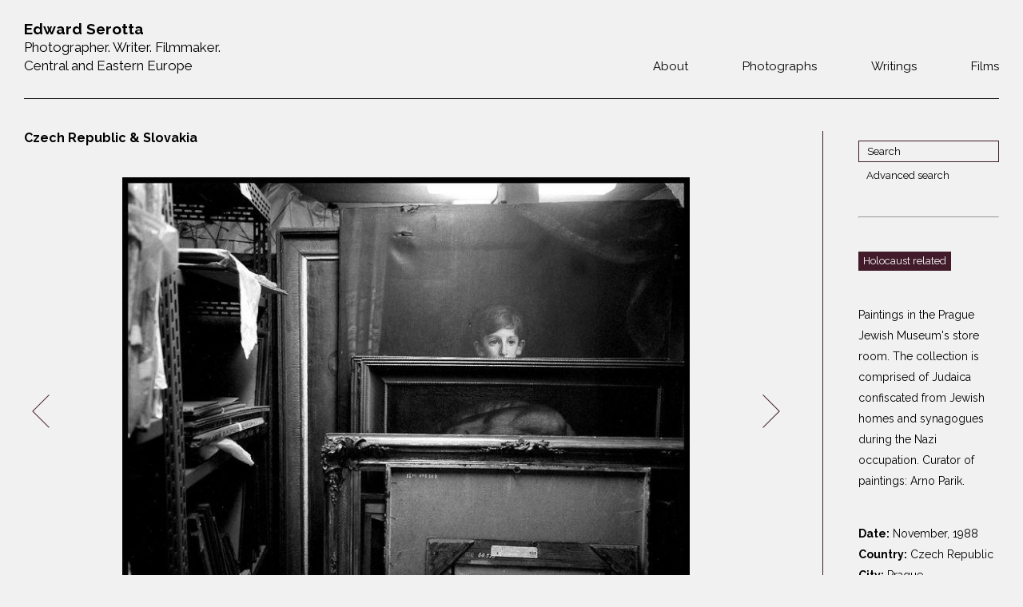

--- FILE ---
content_type: text/html; charset=utf-8
request_url: https://edwardserotta.org/czech-republic-slovakia/photo/3212
body_size: 14351
content:
<!doctype html>
<html class="no-js" lang="en">
	<head>
		<meta charset="utf-8">
		<meta http-equiv="x-ua-compatible" content="ie=edge">
		<title>Edward Serotta Photographer</title>
		<meta name="description" content="">
		<meta name="viewport" content="width=device-width, initial-scale=1">

		<!-- Place favicon.ico and apple-touch-icon.png in the root directory -->
		<link rel="apple-touch-icon" href="apple-touch-icon.png">

		<link rel="stylesheet" href="https://cdnjs.cloudflare.com/ajax/libs/normalize/4.2.0/normalize.min.css">
		<link rel="stylesheet" href="https://edwardserotta.org/sites/all/themes/serotta/css/pure-min.css">
		<link rel="stylesheet" href="https://cdnjs.cloudflare.com/ajax/libs/select2/4.0.3/css/select2.min.css">
		<link rel="stylesheet" href="https://edwardserotta.org/sites/all/themes/serotta/css/serotta.css">
		<link rel="stylesheet" href="https://edwardserotta.org/sites/all/themes/serotta/css/slick.css">
		
		<link href="https://fonts.googleapis.com/css?family=Raleway:100,200,300,400,500,600,700,800,900" rel="stylesheet">
		<script src="https://cdnjs.cloudflare.com/ajax/libs/modernizr/2.8.3/modernizr.min.js"></script>
		<!--<link rel="stylesheet" href="css/main.css"> -->
		<style>
			div.form-item-countries,
			div.form-item-cities, 
			div.form-item-tags {
				width: 308px;
				float: left;
				margin-right: 10px;
			}


			.slider-container {
				overflow: hidden;	
				background-color: #f1f1f1;
				margin-bottom: 52px;
			}

			#slider {
				width: 5000px;
			}

			.slider:after {
			  content: "";
			  display: table;
			  clear: both;
			}

			.slides {
			  float: left;
			  position: relative;
			  transform: translateX(0px);
			}

			.slides-transition {
			  -webkit-transition: left 40s linear; /* Safari */
			  transition: transform 40s linear;
			}

			.slide {
			  float: left;
			  margin-left: 7px;
			  margin-right: 7px;
			}

			.clearfix {
				content: "";
				clear: both;
				display: table;
			}

			#image-slider {
				visibility: hidden;
			}

			#image-slider.slick-slider.slick-initialized {
				visibility: visible;
			}

			.node-type-gallery p {
				font-size: 15.5px;
			}

			p {
				font-size: 15.5px;
			}

			.video-list .tile-holder .tile::before {
				content: "\e907";
			}
			
			.hover-bg2 {
				background: rgba(65,27,41,.9);
				height: auto!important;
				min-height: 0;
				width: 100%!important;
				position: absolute;
				bottom: 0;
				left: 0;
				-webkit-transition: min-height .25s ease-in-out;
				-moz-transition: min-height .25s ease-in-out;
				-ms-transition: min-height .25s ease-in-out;
				-o-transition: min-height .25s ease-in-out;
				transition: min-height .25s ease-in-out;
			}

			div.tile-holder.tile-holder-4:hover .hover-bg2 {
				min-height: 100%;
			}


		</style>
	</head>
	<body class="html not-front not-logged-in one-sidebar sidebar-first page-node page-node- page-node-3212 node-type-photo" >
		<!--[if lt IE 8]>
			<p class="browserupgrade">You are using an <strong>outdated</strong> browser. Please <a href="http://browsehappy.com/">upgrade your browser</a> to improve your experience.</p>
		<![endif]-->

		<div class="content-wrap">
	<header class="cf container">
	<div class="sitename"><a href="https://edwardserotta.org">
			<div>Edward Serotta</div>
			<div>Photographer. Writer. Filmmaker.</div>
			<div>Central and Eastern Europe</div>
	</a>
		</div>
		<nav class="main-navigation">
    		<ul class="level-1">
    			<li class="menu-about"><a href="https://edwardserotta.org/about">About</a></li>
    			<li class="menu-photographs">
    				<a href="#">Photographs</a>
					<ul class="level-2">
						<li>
							<a href="#"><span>Jewish communities 1985-2000</span></a>
							<ul class="level-3">
								<li><a href="https://edwardserotta.org/gallery/belarus"><span>Belarus</span></a></li>
								<li><a href="https://edwardserotta.org/gallery/bulgaria"><span>Bulgaria</span></a></li>
								<li><a href="https://edwardserotta.org/gallery/czech-republic-slovakia"><span>Czech Rep. & Slovakia</span></a></li>
								<li><a href="https://edwardserotta.org/gallery/estonia"><span>Estonia</span></a></li>
								<li><a href="https://edwardserotta.org/gallery/ex-yugoslavia"><span>Ex-Yugoslavia</span></a></li>
								<li><a href="https://edwardserotta.org/gallery/gdr"><span>GDR</span></a></li>
								<li><a href="https://edwardserotta.org/gallery/germans-on-jews"><span>Germans on Jews</span></a></li>
								<li><a href="https://edwardserotta.org/gallery/greece"><span>Greece</span></a></li>
								<li><a href="https://edwardserotta.org/gallery/hungary"><span>Hungary</span></a></li>
								<li><a href="https://edwardserotta.org/gallery/jewish-life-in-germany"><span>Jewish Life in Germany</span></a></li>
								<li><a href="https://edwardserotta.org/gallery/latvia"><span>Latvia</span></a></li>
								<li><a href="https://edwardserotta.org/gallery/lithuania"><span>Lithuania</span></a></li>
								<li><a href="https://edwardserotta.org/gallery/mosel-stories"><span>Mosel Stories</span></a></li>
								<li><a href="https://edwardserotta.org/gallery/poland"><span>Poland</span></a></li>
								<li><a href="https://edwardserotta.org/gallery/romania"><span>Romania</span></a></li>
								<li><a href="https://edwardserotta.org/gallery/russia"><span>Russia</span></a></li>
								<li><a href="https://edwardserotta.org/gallery/soviet-jews-in-germany"><span>Soviet Jews in Germany</span></a></li>
								<li><a href="https://edwardserotta.org/gallery/ukraine"><span>Ukraine</span></a></li>
							</ul>
						</li>
						<!-- <li><hr></li> -->
						<li><a href="https://edwardserotta.org/gallery/siege-of-sarajevo"><span>War Witness</span></a></li>
						<!-- <li><hr></li> -->
						<li>
							<a href="#!"><span>Travels with a camera</span></a>
							<ul class="level-3">
								<li><a href="https://edwardserotta.org/gallery/balkans"><span>The Balkans</span></a></li>
								<li><a href="https://edwardserotta.org/gallery/central-europe"><span>Central Europe</span></a></li>
								<li><a href="https://edwardserotta.org/gallery/dalmatia"><span>Dalmatia</span></a></li>
								<li><a href="https://edwardserotta.org/gallery/germany"><span>Germany</span></a></li>
								<li><a href="https://edwardserotta.org/gallery/revolutions-1989"><span>Revolutions of 1989</span></a></li>
							</ul>
						</li>
					</ul>
    			</li>
    			<li class="menu-articles"><a href="https://edwardserotta.org/writings">Writings</a></li>
    			<li class="menu-film-audio"><a href="https://edwardserotta.org/films">Films</a></li>
    		</ul>
    	</nav>
	</header>

		  <div class="region region-content">
    <div id="block-system-main" class="block block-system">

    
  <div class="content">
    
<section class="cf container">
	<section class="cf main" data-same-height="page-body">
		<h1>Czech Republic & Slovakia		</h1>

		<div class="image-holder">
			<div id="image-slider">
				<span>
					<img alt="158" data-lazy="https://edwardserotta.org/sites/default/files/styles/large/public/CC-01.028.009.jpg?itok=AKI5p0kE">
					<div id="datas0" style="display: none">
						<span class="description">Entrance to the prison yard of the Terezin, or Theresienstadt, Little Fortress.  150,000 Jews were imprisoned in a ghetto nearby.  The so called Little Fortress was for political prisoners.  </span>
						<span class="date">June, 1989</span>
						<span class="country">Czech Republic</span>
						<span class="city">Terezin</span>
											</div>
				</span>

				<span>
					<img alt="158" data-lazy="https://edwardserotta.org/sites/default/files/styles/large/public/CC-01.028.019.jpg?itok=wP_Uj0Eb">
					<div id="datas1" style="display: none">
						<span class="description">Inside the political prison in Terezin's Little Fortress.  150,000 Jews were imprisoned in a ghetto nearby.  The so called Little Fortress was for political prisoners.  </span>
						<span class="date">June, 1989</span>
						<span class="country">Czech Republic</span>
						<span class="city">Terezin</span>
											</div>
				</span>

				<span>
					<img alt="158" data-lazy="https://edwardserotta.org/sites/default/files/styles/large/public/CC-01.031.017.jpg?itok=wdYgvxVM">
					<div id="datas2" style="display: none">
						<span class="description">On opening day of the Terezin Ghetto Museum.  These people are pointing to names of the deported.During the communist period, there was no mention of the 150,000 Jews who were imprisoned here, and school groups only saw the Little Fortress, where political prisoners were held.  Since 1990, when the administration of the memorial was put under Dr Jan Munk, several impressive galleries and musuems have opened throughout the former Nazi ghetto.</span>
						<span class="date">January, 1970</span>
						<span class="country">Czech Republic</span>
						<span class="city">Terezin</span>
											</div>
				</span>

				<span>
					<img alt="158" data-lazy="https://edwardserotta.org/sites/default/files/styles/large/public/CC-01.031.025.jpg?itok=74VdioIt">
					<div id="datas3" style="display: none">
						<span class="description">On opening day of the Terezin Ghetto Museum.  These people are pointing to names of the deported.During the communist period, there was no mention of the 150,000 Jews who were imprisoned here, and school groups only saw the Little Fortress, where political prisoners were held.  Since 1990, when the administration of the memorial was put under Dr Jan Munk, several impressive galleries and musuems have opened throughout the former Nazi ghetto.</span>
						<span class="date">January, 1970</span>
						<span class="country">Czech Republic</span>
						<span class="city">Terezin</span>
											</div>
				</span>

				<span>
					<img alt="158" data-lazy="https://edwardserotta.org/sites/default/files/styles/large/public/CC-02.023.003.jpg?itok=UbViqNL-">
					<div id="datas4" style="display: none">
						<span class="description">Commemoration service at  the River Eger in Terezin.  From this spot, the Nazis poured the ashes of 25,000 Jews into the river in November 1944.</span>
						<span class="date">March, 1989</span>
						<span class="country">Czechoslovakia</span>
						<span class="city">Terezin</span>
											</div>
				</span>

				<span>
					<img alt="158" data-lazy="https://edwardserotta.org/sites/default/files/styles/large/public/CC-02.024.018.jpg?itok=DtHN3VO4">
					<div id="datas5" style="display: none">
						<span class="description">A child's stuffed animal in what was then the children's museum (for those children deported to Terezin) next to the Prague Jewish cemetery.</span>
						<span class="date">December, 1984</span>
						<span class="country">Czechoslovakia</span>
						<span class="city">Prague</span>
											</div>
				</span>

				<span>
					<img alt="158" data-lazy="https://edwardserotta.org/sites/default/files/styles/large/public/CC-02.025.004.jpg?itok=gT75ghRh">
					<div id="datas6" style="display: none">
						<span class="description">Barracks in the Little Fortress of Terezin,which was for political prisoners. </span>
						<span class="date">November, 1988</span>
						<span class="country">Czechoslovakia</span>
						<span class="city">Terezin</span>
											</div>
				</span>

				<span>
					<img alt="158" data-lazy="https://edwardserotta.org/sites/default/files/styles/large/public/CC-02.025.014.jpg?itok=zJ7ekmu3">
					<div id="datas7" style="display: none">
						<span class="description">Entrance to the Little Fortress at Terezin, where political prisoners were held.</span>
						<span class="date">November, 1988</span>
						<span class="country">Czechoslovakia</span>
						<span class="city">Terezin</span>
											</div>
				</span>

				<span>
					<img alt="158" data-lazy="https://edwardserotta.org/sites/default/files/styles/large/public/CC-02.025.015.jpg?itok=5wVug5q8">
					<div id="datas8" style="display: none">
						<span class="description">Cemetery in front of the Little Fortress of Terezin.</span>
						<span class="date">November, 1988</span>
						<span class="country">Czechoslovakia</span>
						<span class="city">Terezin</span>
											</div>
				</span>

				<span>
					<img alt="158" data-lazy="https://edwardserotta.org/sites/default/files/styles/large/public/CC-02.037.008.jpg?itok=pxGrbIDw">
					<div id="datas9" style="display: none">
						<span class="description">Entrance to the prison yard in Terezin's Little Fortress, where political prisioners were held.</span>
						<span class="date">November, 1988</span>
						<span class="country">Czechoslovakia</span>
						<span class="city">Terezin</span>
											</div>
				</span>

				<span>
					<img alt="158" data-lazy="https://edwardserotta.org/sites/default/files/styles/large/public/CZ-01.002.010.jpg?itok=aizi8qsD">
					<div id="datas10" style="display: none">
						<span class="description">Hanukkah party in Prague.  This was one of the few Jewish holidays tolerated by the govenment or the apparatchiks who ran the community, primarily because Hanukkah is not a religious holiday.  </span>
						<span class="date">December, 1988</span>
						<span class="country">Czechoslovakia</span>
						<span class="city">Prague</span>
											</div>
				</span>

				<span>
					<img alt="158" data-lazy="https://edwardserotta.org/sites/default/files/styles/large/public/CZ-01.002.021.jpg?itok=VIAYRF65">
					<div id="datas11" style="display: none">
						<span class="description">Hanukkah party in Prague.  This was one of the few Jewish holidays tolerated by the govenment or the apparatchiks who ran the community, primarily because Hanukkah is not a religious holiday.  </span>
						<span class="date">December, 1988</span>
						<span class="country">Czechoslovakia</span>
						<span class="city">Prague</span>
											</div>
				</span>

				<span>
					<img alt="158" data-lazy="https://edwardserotta.org/sites/default/files/styles/large/public/CZ-01.002.022.jpg?itok=TmY3WHjY">
					<div id="datas12" style="display: none">
						<span class="description">Hanukkah party in Prague.  This was one of the few Jewish holidays tolerated by the govenment or the apparatchiks who ran the community, primarily because Hanukkah is not a religious holiday.  </span>
						<span class="date">December, 1988</span>
						<span class="country">Czechoslovakia</span>
						<span class="city">Prague</span>
											</div>
				</span>

				<span>
					<img alt="158" data-lazy="https://edwardserotta.org/sites/default/files/styles/large/public/CZ-01.002.029.jpg?itok=-3ZOLppO">
					<div id="datas13" style="display: none">
						<span class="description">Hanukkah party in Prague.  This was one of the few Jewish holidays tolerated by the govenment or the apparatchiks who ran the community, primarily because Hanukkah is not a religious holiday.  </span>
						<span class="date">December, 1988</span>
						<span class="country">Czechoslovakia</span>
						<span class="city">Prague</span>
											</div>
				</span>

				<span>
					<img alt="158" data-lazy="https://edwardserotta.org/sites/default/files/styles/large/public/CZ-01.002.031.jpg?itok=XuABJjPg">
					<div id="datas14" style="display: none">
						<span class="description">Hanukkah party in Prague.  This was one of the few Jewish holidays tolerated by the govenment or the apparatchiks who ran the community, primarily because Hanukkah is not a religious holiday.  </span>
						<span class="date">December, 1988</span>
						<span class="country">Czechoslovakia</span>
						<span class="city">Prague</span>
											</div>
				</span>

				<span>
					<img alt="158" data-lazy="https://edwardserotta.org/sites/default/files/styles/large/public/CZ-01.003.029.jpg?itok=KAdHIPaj">
					<div id="datas15" style="display: none">
						<span class="description">The grave of Rabbi Judah ben Loew, the Maharal of Prague, in the Jewish cemetery of Prague.  Before 1989, visitors were free to wander through this magical, sculpture-garden of a cemetery, but with 600,000 visitors per year coming in the 1990s, a strictly defined route was created.  </span>
						<span class="date">June, 1999</span>
						<span class="country">Czechoslovakia</span>
						<span class="city">Prague</span>
											</div>
				</span>

				<span>
					<img alt="158" data-lazy="https://edwardserotta.org/sites/default/files/styles/large/public/CZ-01.003.031.jpg?itok=8syAp9_K">
					<div id="datas16" style="display: none">
						<span class="description">The grave of Rabbi Judah ben Loew, the Maharal of Prague, in the Jewish cemetery of Prague.  Before 1989, visitors were free to wander through this magical, sculpture-garden of a cemetery, but with 600,000 visitors per year coming in the 1990s, a strictly defined route was created.  </span>
						<span class="date">June, 1999</span>
						<span class="country">Czechoslovakia</span>
						<span class="city">Prague</span>
											</div>
				</span>

				<span>
					<img alt="158" data-lazy="https://edwardserotta.org/sites/default/files/styles/large/public/CZ-01.004.005.jpg?itok=a2wkdCie">
					<div id="datas17" style="display: none">
						<span class="description">A well-tended family plot in the Jewish cemetery of Brno. </span>
						<span class="date">May, 1989</span>
						<span class="country">Czechoslovakia</span>
						<span class="city">Brno</span>
											</div>
				</span>

				<span>
					<img alt="158" data-lazy="https://edwardserotta.org/sites/default/files/styles/large/public/CZ-01.004.022.jpg?itok=p1KlnJx5">
					<div id="datas18" style="display: none">
						<span class="description">Some 10,000 Jews lived in Brno, the capital of Moravia, in 1930.  Nearly all of those who had not left the country by 1940 were sent to the concentration camps.  1,033 returned at war's end.  Most of those remaining left in 1948 and 1968.  This synagogue, an excellent example of the interwar Czech modernist style called Functonalism, is rarely used today but is well maintained.</span>
						<span class="date">May, 1989</span>
						<span class="country">Czechoslovakia</span>
						<span class="city">Brno</span>
											</div>
				</span>

				<span>
					<img alt="158" data-lazy="https://edwardserotta.org/sites/default/files/styles/large/public/CZ-01.005.014.jpg?itok=Pe94XZlJ">
					<div id="datas19" style="display: none">
						<span class="description">Jewish cemetery in Brno.  Some 10,000 Jews lived in Brno, the capital of Moravia, in 1930.  Nearly all of those who had not left the country by 1940 were sent to the concentration camps.  1,033 returned at war's end.  Most of those remaining left in 1948 and 1968.  This synagogue, an excellent example of the interwar Czech modernist style called Functonalism, is rarely used today but is well maintained.</span>
						<span class="date">May, 1989</span>
						<span class="country">Czechoslovakia</span>
						<span class="city">Brno</span>
											</div>
				</span>

				<span>
					<img alt="158" data-lazy="https://edwardserotta.org/sites/default/files/styles/large/public/CZ-01.006.006.jpg?itok=B7DOB5Dg">
					<div id="datas20" style="display: none">
						<span class="description">Ceremonial hall in the Brno Jewish cemetery.  Some 10,000 Jews lived in Brno, the capital of Moravia, in 1930.  Nearly all of those who had not left the country by 1940 were sent to the concentration camps.  1,033 returned at war's end.  Most of those remaining left in 1948 and 1968.  This synagogue, an excellent example of the interwar Czech modernist style called Functonalism, is rarely used today but is well maintained.</span>
						<span class="date">May, 1989</span>
						<span class="country">Czechoslovakia</span>
						<span class="city">Brno</span>
											</div>
				</span>

				<span>
					<img alt="158" data-lazy="https://edwardserotta.org/sites/default/files/styles/large/public/CZ-01.006.015.jpg?itok=UaHDyYLR">
					<div id="datas21" style="display: none">
						<span class="description">Tombstones piled against the wall in the Brno Jewish cemetery.Except for these stones, the cemetery was exceptionally well maintained when I visited it.  Some 10,000 Jews lived in Brno, the capital of Moravia, in 1930.  Nearly all of those who had not left the country by 1940 were sent to the concentration camps.  1,033 returned at war's end.  Most of those remaining left in 1948 and 1968.  This synagogue, an excellent example of the interwar Czech modernist style called Functonalism, is rarely used today but is well maintained.</span>
						<span class="date">May, 1989</span>
						<span class="country">Czechoslovakia</span>
						<span class="city">Brno</span>
											</div>
				</span>

				<span>
					<img alt="158" data-lazy="https://edwardserotta.org/sites/default/files/styles/large/public/CZ-01.006.019.jpg?itok=qzYmpwOr">
					<div id="datas22" style="display: none">
						<span class="description">One of the older stones in the Brno Jewish cemetery.  </span>
						<span class="date">May, 1989</span>
						<span class="country">Czechoslovakia</span>
						<span class="city">Brno</span>
											</div>
				</span>

				<span>
					<img alt="158" data-lazy="https://edwardserotta.org/sites/default/files/styles/large/public/CZ-01.006.024.jpg?itok=yynUa4UI">
					<div id="datas23" style="display: none">
						<span class="description">The hilltop town of Ustek lies inside Czech Sudetenland.  The ethnic Germans there chased all the Jews out (there were less than 60 in 1938), and the cemetery fell into disrepair.  These are the ruins of the ceremonial hall of the cemetery.  The sign once read: Die Liebe ist starker als der Tod.  (Love is stronger than Death).</span>
						<span class="date">June, 1989</span>
						<span class="country">Czechoslovakia</span>
						<span class="city">Ustek</span>
											</div>
				</span>

				<span>
					<img alt="158" data-lazy="https://edwardserotta.org/sites/default/files/styles/large/public/CZ-01.006.034.jpg?itok=YJUAepsd">
					<div id="datas24" style="display: none">
						<span class="description">Small, well cared for church in the Sudenten Village  of Levin.</span>
						<span class="date">June, 1989</span>
						<span class="country">Czechoslovakia</span>
						<span class="city">Levin</span>
											</div>
				</span>

				<span>
					<img alt="158" data-lazy="https://edwardserotta.org/sites/default/files/styles/large/public/CZ-01.007.013.jpg?itok=ooR9DEXH">
					<div id="datas25" style="display: none">
						<span class="description">Photographs of Czech Jewish children murdered in the Holocaust in the collections of the Prague Jewish Museum.</span>
						<span class="date">June, 1996</span>
						<span class="country">Czechoslovakia</span>
						<span class="city">Prague</span>
											</div>
				</span>

				<span>
					<img alt="158" data-lazy="https://edwardserotta.org/sites/default/files/styles/large/public/CZ-01.008.002.jpg?itok=nVKe_iiC">
					<div id="datas26" style="display: none">
						<span class="description">Records of the deported in the Prague Jewish communitiy's archives.</span>
						<span class="date">March, 1997</span>
						<span class="country">Czechoslovakia</span>
						<span class="city">Prague</span>
											</div>
				</span>

				<span>
					<img alt="158" data-lazy="https://edwardserotta.org/sites/default/files/styles/large/public/CZ-01.008.006.jpg?itok=nT7Z6hLZ">
					<div id="datas27" style="display: none">
						<span class="description">Tomas Kraus, who had worked as an attorney before 1989, became General Secretary of the Federation of Czech Jewish Communities.  </span>
						<span class="date">March, 1997</span>
						<span class="country">Czechoslovakia</span>
						<span class="city">Prague</span>
											</div>
				</span>

				<span>
					<img alt="158" data-lazy="https://edwardserotta.org/sites/default/files/styles/large/public/CZ-01.009.025.jpg?itok=1_Xzx2n_">
					<div id="datas28" style="display: none">
						<span class="description">In the Charles Jordan Old Age Home in Prague.</span>
						<span class="date">March, 1997</span>
						<span class="country">Czechoslovakia</span>
						<span class="city">Prague</span>
											</div>
				</span>

				<span>
					<img alt="158" data-lazy="https://edwardserotta.org/sites/default/files/styles/large/public/CZ-01.012.007.jpg?itok=JFSs46nu">
					<div id="datas29" style="display: none">
						<span class="description">Rabbi and Mrs Meyer in their Prague apartment.  The two left for Israel soon after the fall of Communism in 1989.</span>
						<span class="date">March, 1989</span>
						<span class="country">Czechoslovakia</span>
						<span class="city">Prague</span>
											</div>
				</span>

				<span>
					<img alt="158" data-lazy="https://edwardserotta.org/sites/default/files/styles/large/public/CZ-01.013.015.jpg?itok=tB13s71R">
					<div id="datas30" style="display: none">
						<span class="description">Danielle Meyer shows off 100 crown notes with the face of Klement Gottwald (first Communist head of state) on them. "Look, he looks like ET," she told me, and folded his face to prove it.  A few weeks later the currency was pulled from circulation.</span>
						<span class="date">December, 1989</span>
						<span class="country">Czechoslovakia</span>
						<span class="city">Prague</span>
											</div>
				</span>

				<span>
					<img alt="158" data-lazy="https://edwardserotta.org/sites/default/files/styles/large/public/CZ-01.013.035.jpg?itok=dMc9F-48">
					<div id="datas31" style="display: none">
						<span class="description">Youth group meeting with Rabbi Meyer in his study.  Very few families had anything to do with the officially sanctioned Jewish community during the Communist years.  </span>
						<span class="date">March, 1989</span>
						<span class="country">Czechoslovakia</span>
						<span class="city">Prague</span>
											</div>
				</span>

				<span>
					<img alt="158" data-lazy="https://edwardserotta.org/sites/default/files/styles/large/public/CZ-01.014.006.jpg?itok=5iZ3lnIw">
					<div id="datas32" style="display: none">
						<span class="description">Jiri Vrba, a retired film director and Holocaust survivor, visiting the synagogue in Bratislava, where he is speaking with the workmen.  </span>
						<span class="date">June, 1989</span>
						<span class="country">Czechoslovakia</span>
						<span class="city">Bratislava</span>
											</div>
				</span>

				<span>
					<img alt="158" data-lazy="https://edwardserotta.org/sites/default/files/styles/large/public/CZ-01.014.008.jpg?itok=D3sF84vd">
					<div id="datas33" style="display: none">
						<span class="description">Cemetery overlooking the Danube.  </span>
						<span class="date">June, 1989</span>
						<span class="country">Czechoslovakia</span>
						<span class="city">Bratislava</span>
											</div>
				</span>

				<span>
					<img alt="158" data-lazy="https://edwardserotta.org/sites/default/files/styles/large/public/CZ-01.014.009.jpg?itok=K_WDNxcv">
					<div id="datas34" style="display: none">
						<span class="description">Orthodox cemetery in Bratislava, which overlooks the Danube.  </span>
						<span class="date">June, 1989</span>
						<span class="country">Czechoslovakia</span>
						<span class="city">Bratislava</span>
											</div>
				</span>

				<span>
					<img alt="158" data-lazy="https://edwardserotta.org/sites/default/files/styles/large/public/CZ-01.014.026.jpg?itok=uVrzVORl">
					<div id="datas35" style="display: none">
						<span class="description">Old Jewish quarter of Kosice.  Some 800 Jews lived there in 1989.</span>
						<span class="date">June, 1989</span>
						<span class="country">Slovakia</span>
						<span class="city">Kosice</span>
											</div>
				</span>

				<span>
					<img alt="158" data-lazy="https://edwardserotta.org/sites/default/files/styles/large/public/CZ-01.014.035.jpg?itok=CON3Z6L4">
					<div id="datas36" style="display: none">
						<span class="description">Graves of famous Hasidic rabbis in the Kosice synagogue.</span>
						<span class="date">June, 1989</span>
						<span class="country">Czechoslovakia</span>
						<span class="city">Kosice</span>
											</div>
				</span>

				<span>
					<img alt="158" data-lazy="https://edwardserotta.org/sites/default/files/styles/large/public/CZ-01.015.036.jpg?itok=ueAxfyLH">
					<div id="datas37" style="display: none">
						<span class="description">Dezider Galsky, left, showing Israel's ambassador to Poland, Mordechai Palzur, around the old Jewish quarter in Prague.  Galsky had just been given the job he had been thrown out of by the communists.  They are standing before the Altneu Synagogue.</span>
						<span class="date">January, 1990</span>
						<span class="country">Czechoslovakia</span>
						<span class="city">Prague</span>
											</div>
				</span>

				<span>
					<img alt="158" data-lazy="https://edwardserotta.org/sites/default/files/styles/large/public/CZ-01.024.015.jpg?itok=ynEUMZUB">
					<div id="datas38" style="display: none">
						<span class="description">Interior of the Altneu synagogue in Prague, which dates back to 1271.  </span>
						<span class="date">November, 1988</span>
						<span class="country">Czechoslovakia</span>
						<span class="city">Prague</span>
											</div>
				</span>

				<span>
					<img alt="158" data-lazy="https://edwardserotta.org/sites/default/files/styles/large/public/CZ-01.024.016.jpg?itok=-A56fNhC">
					<div id="datas39" style="display: none">
						<span class="description">Interior of the Altneu synagogue in Prague, which dates back to 1271.  </span>
						<span class="date">November, 1988</span>
						<span class="country">Czechoslovakia</span>
						<span class="city">Prague</span>
											</div>
				</span>

				<span>
					<img alt="158" data-lazy="https://edwardserotta.org/sites/default/files/styles/large/public/CZ-01.024.017.jpg?itok=oA6lgoBF">
					<div id="datas40" style="display: none">
						<span class="description">Interior of the Altneu synagogue in Prague, which dates back to 1271.  </span>
						<span class="date">November, 1988</span>
						<span class="country">Czechoslovakia</span>
						<span class="city">Prague</span>
											</div>
				</span>

				<span>
					<img alt="158" data-lazy="https://edwardserotta.org/sites/default/files/styles/large/public/CZ-01.024.021.jpg?itok=DzOmwTx2">
					<div id="datas41" style="display: none">
						<span class="description">Prague's only cantor, Mr Freulich, preparing for services. </span>
						<span class="date">November, 1988</span>
						<span class="country">Czechoslovakia</span>
						<span class="city">Prague</span>
											</div>
				</span>

				<span>
					<img alt="158" data-lazy="https://edwardserotta.org/sites/default/files/styles/large/public/CZ-01.025.008.jpg?itok=C8rFSHW8">
					<div id="datas42" style="display: none">
						<span class="description">Commemoration service in the Jewish cemetery of the Terezin Ghetto.  While more than 95% of those who were killed or died in Terezin during the war were Jews, the Communist government never acknowledged this.  Only in March 1989 did the government allow an international confernce to take place in Terezin.  While the officiaprogram focused 40% on the pre-war Communist party and 40% on the liberation of the camp by the Soviets,they did allow around 20% of the speeches and proceedings to mention Jews, which was a first.  </span>
						<span class="date">March, 1989</span>
						<span class="country">Czechoslovakia</span>
						<span class="city">Terezin</span>
											</div>
				</span>

				<span>
					<img alt="158" data-lazy="https://edwardserotta.org/sites/default/files/styles/large/public/CZ-01.025.020.jpg?itok=293eT5DO">
					<div id="datas43" style="display: none">
						<span class="description">Frantisek Kraus stands in front of the barracks he had been imprisoned in as a child in the Terezin ghetto.  Kraus was deported to Auschwitz, emigrated to Israel after the war, and fought for Israel's indepdence.  Returning home to Prague, he was imprisoned as a Zionist spy.  Upon release in 1957, the only establishment in the country that would employ him was the Jewish community.  In the early 1980s, he took over the Jewish community and became a faithful party apparatchik until he was thrown out in the revolution in 1989.  </span>
						<span class="date">March, 1989</span>
						<span class="country">Czechoslovakia</span>
						<span class="city">Terezin</span>
											</div>
				</span>

				<span>
					<img alt="158" data-lazy="https://edwardserotta.org/sites/default/files/styles/large/public/CZ-01.026.023.jpg?itok=FHFKTw4d">
					<div id="datas44" style="display: none">
						<span class="description">In the Prague Jewish school.  The school had been an orphanage for Jewish children survivors of the Holocaust, but when all the children had been placed in homes, the school was closed in 1953 and given to the state.  The state returned the school to the community in the early 1990s.  The Ronald S Lauder Foundation helps fund it and by 2003 more than 200 children were attending.</span>
						<span class="date">March, 1999</span>
						<span class="country">Czechoslovakia</span>
						<span class="city">Prague</span>
											</div>
				</span>

				<span>
					<img alt="158" data-lazy="https://edwardserotta.org/sites/default/files/styles/large/public/Cz-01.026.030.jpg?itok=4P9OJ1KM">
					<div id="datas45" style="display: none">
						<span class="description">In the Prague Jewish school.  The school had been an orphanage for Jewish children survivors of the Holocaust, but when all the children had been placed in homes, the school was closed in 1953 and given to the state.  The state returned the school to the community in the early 1990s.  The Ronald S Lauder Foundation helps fund it and by 2003 more than 200 children were attending.</span>
						<span class="date">March, 1989</span>
						<span class="country">Czechoslovakia</span>
						<span class="city">Prague</span>
											</div>
				</span>

				<span>
					<img alt="158" data-lazy="https://edwardserotta.org/sites/default/files/styles/large/public/Cz-01.027.004.jpg?itok=W6_1CoyF">
					<div id="datas46" style="display: none">
						<span class="description">In the Prague Jewish school.  The school had been an orphanage for Jewish children survivors of the Holocaust, but when all the children had been placed in homes, the school was closed in 1953 and given to the state.  The state returned the school to the community in the early 1990s.  The Ronald S Lauder Foundation helps fund it and by 2003 more than 200 children were attending.</span>
						<span class="date">March, 1999</span>
						<span class="country">Czechoslovakia</span>
						<span class="city">Prague</span>
											</div>
				</span>

				<span>
					<img alt="158" data-lazy="https://edwardserotta.org/sites/default/files/styles/large/public/CZ-01.027.009.jpg?itok=ra06UHWW">
					<div id="datas47" style="display: none">
						<span class="description">In the Prague Jewish school.  The school had been an orphanage for Jewish children survivors of the Holocaust, but when all the children had been placed in homes, the school was closed in 1953 and given to the state.  The state returned the school to the community in the early 1990s.  The Ronald S Lauder Foundation helps fund it and by 2003 more than 200 children were attending.</span>
						<span class="date">March, 1999</span>
						<span class="country">Czechoslovakia</span>
						<span class="city">Prague</span>
											</div>
				</span>

				<span>
					<img alt="158" data-lazy="https://edwardserotta.org/sites/default/files/styles/large/public/CZ-01.028.009.jpg?itok=-A5INASo">
					<div id="datas48" style="display: none">
						<span class="description">In the Prague Jewish school.  The school had been an orphanage for Jewish children survivors of the Holocaust, but when all the children had been placed in homes, the school was closed in 1953 and given to the state.  The state returned the school to the community in the early 1990s.  The Ronald S Lauder Foundation helps fund it and by 2003 more than 200 children were attending.</span>
						<span class="date">March, 1999</span>
						<span class="country">Czechoslovakia</span>
						<span class="city">Prague</span>
											</div>
				</span>

				<span>
					<img alt="158" data-lazy="https://edwardserotta.org/sites/default/files/styles/large/public/CZ-01.028.012.jpg?itok=yEvU23uu">
					<div id="datas49" style="display: none">
						<span class="description">In the Prague Jewish school.  The school had been an orphanage for Jewish children survivors of the Holocaust, but when all the children had been placed in homes, the school was closed in 1953 and given to the state.  The state returned the school to the community in the early 1990s.  The Ronald S Lauder Foundation helps fund it and by 2003 more than 200 children were attending.</span>
						<span class="date">March, 1999</span>
						<span class="country">Czechoslovakia</span>
						<span class="city">Prague</span>
											</div>
				</span>

				<span>
					<img alt="158" data-lazy="https://edwardserotta.org/sites/default/files/styles/large/public/CZ-01.028.014.jpg?itok=i1KbuVFL">
					<div id="datas50" style="display: none">
						<span class="description">In the Prague Jewish school.  The school had been an orphanage for Jewish children survivors of the Holocaust, but when all the children had been placed in homes, the school was closed in 1953 and given to the state.  The state returned the school to the community in the early 1990s.  The Ronald S Lauder Foundation helps fund it and by 2003 more than 200 children were attending.</span>
						<span class="date">March, 1999</span>
						<span class="country">Czechoslovakia</span>
						<span class="city">Prague</span>
											</div>
				</span>

				<span>
					<img alt="158" data-lazy="https://edwardserotta.org/sites/default/files/styles/large/public/CZ-02.001.007.jpg?itok=em0t0ZA2">
					<div id="datas51" style="display: none">
						<span class="description">An official state Zil limousine (manufactured in Russia) of the Czechoslovak governmnent in the Prague Jewish quarter in January 1990.  Diplomatic relations were immediately restored after the fall of Communism in November 1989 and Foreign Minister Moshe Arens flew to Prague for a signing ceremony in January.</span>
						<span class="date">January, 1990</span>
						<span class="country">Czechoslovakia</span>
						<span class="city">Prague</span>
											</div>
				</span>

				<span>
					<img alt="158" data-lazy="https://edwardserotta.org/sites/default/files/styles/large/public/CZ-02.003.017.jpg?itok=yDQZ01UN">
					<div id="datas52" style="display: none">
						<span class="description">Jewish cemetery in a town where Jews no longer live.</span>
						<span class="date">March, 1989</span>
						<span class="country">Czechoslovakia</span>
						<span class="city">Velke Mezerici</span>
											</div>
				</span>

				<span>
					<img alt="158" data-lazy="https://edwardserotta.org/sites/default/files/styles/large/public/CZ-02.004.012.jpg?itok=13S2l4pw">
					<div id="datas53" style="display: none">
						<span class="description">Statue of Rabbi Judah ben Loew on the Prague city hall.The statue tells the old Bohemian folk tale that his daughter wanted to marry a non-Jewish knight, and came to her father to beg for his release, which he refused.  </span>
						<span class="date">November, 1988</span>
						<span class="country">Czechoslovakia</span>
						<span class="city">Prague</span>
											</div>
				</span>

				<span>
					<img alt="158" data-lazy="https://edwardserotta.org/sites/default/files/styles/large/public/CZ-02.004.015.jpg?itok=MdWeQrey">
					<div id="datas54" style="display: none">
						<span class="description">Another Bohemian town that saw its Jewish population grown between the 17th -19th centuries, then rapidly decline.  Around 60 Jews lived here in 1930.  The cemetery, kept up well by the local authorities, dates back to the 17th c.</span>
						<span class="date">June, 1989</span>
						<span class="country">Czechoslovakia</span>
						<span class="city">Brandys Nad Labem</span>
											</div>
				</span>

				<span>
					<img alt="158" data-lazy="https://edwardserotta.org/sites/default/files/styles/large/public/CZ-02.005.009.jpg?itok=xHet1Lp7">
					<div id="datas55" style="display: none">
						<span class="description">Overgrown Jewish cemetery in Trnava, in Slovakia.</span>
						<span class="date">June, 1989</span>
						<span class="country">Czechoslovakia</span>
						<span class="city">Trnava</span>
											</div>
				</span>

				<span>
					<img alt="158" data-lazy="https://edwardserotta.org/sites/default/files/styles/large/public/CZ-02.005.013.jpg?itok=axRtONbb">
					<div id="datas56" style="display: none">
						<span class="description">Jewish cemtery in Trnava.</span>
						<span class="date">June, 1989</span>
						<span class="country">Slovakia</span>
						<span class="city">Trnava</span>
											</div>
				</span>

				<span>
					<img alt="158" data-lazy="https://edwardserotta.org/sites/default/files/styles/large/public/CZ-02.005.017.jpg?itok=bDAzgtOS">
					<div id="datas57" style="display: none">
						<span class="description">Jewish cemetery in Trnava</span>
						<span class="date">June, 1989</span>
						<span class="country">Slovakia</span>
						<span class="city">Trnava</span>
											</div>
				</span>

				<span>
					<img alt="158" data-lazy="https://edwardserotta.org/sites/default/files/styles/large/public/CZ-02.006.007.jpg?itok=GSyiznVM">
					<div id="datas58" style="display: none">
						<span class="description">View through the old Jewish quarter of Nitra toward the synagogue.  Almost no Jews were living in the town, which had once been famous for Hasidic rabbis.  The synagogue was being turned into a concert hall.</span>
						<span class="date">June, 1989</span>
						<span class="country">Slovakia</span>
						<span class="city">  Nitra</span>
											</div>
				</span>

				<span>
					<img alt="158" data-lazy="https://edwardserotta.org/sites/default/files/styles/large/public/CZ-02.006.015.jpg?itok=iDSAVj_U">
					<div id="datas59" style="display: none">
						<span class="description">Overgrown Jewish cemetery in Nitra, Slovakia.</span>
						<span class="date">June, 1989</span>
						<span class="country">Slovakia</span>
						<span class="city">Nitra</span>
											</div>
				</span>

				<span>
					<img alt="158" data-lazy="https://edwardserotta.org/sites/default/files/styles/large/public/CZ-02.006.017.jpg?itok=s90EzgWZ">
					<div id="datas60" style="display: none">
						<span class="description">Jewish cemetery in Nitra, Slovakia.</span>
						<span class="date">June, 1989</span>
						<span class="country">Slovakia</span>
						<span class="city">Nitra</span>
											</div>
				</span>

				<span>
					<img alt="158" data-lazy="https://edwardserotta.org/sites/default/files/styles/large/public/CZ-02.008.012.jpg?itok=cNXxsfyq">
					<div id="datas61" style="display: none">
						<span class="description">Jewish cemetery in Trnava, Slovakia</span>
						<span class="date">June, 1989</span>
						<span class="country">Slovakia</span>
						<span class="city">Trnava</span>
											</div>
				</span>

				<span>
					<img alt="158" data-lazy="https://edwardserotta.org/sites/default/files/styles/large/public/CZ-02.009.001.jpg?itok=sNDJDV5R">
					<div id="datas62" style="display: none">
						<span class="description">Jewish cemetery in Bratislava overlooking the Danube.</span>
						<span class="date">June, 1989</span>
						<span class="country">Slovakia</span>
						<span class="city">Bratislava</span>
											</div>
				</span>

				<span>
					<img alt="158" data-lazy="https://edwardserotta.org/sites/default/files/styles/large/public/CZ-02.011.003.jpg?itok=BUNfn0uA">
					<div id="datas63" style="display: none">
						<span class="description">Andrej Ernyei, a piano tuner and Dixieland musician, on his way to tune someone's piano in Prague.</span>
						<span class="date">November, 1988</span>
						<span class="country">Czech Republic</span>
						<span class="city">Prague</span>
											</div>
				</span>

				<span>
					<img alt="158" data-lazy="https://edwardserotta.org/sites/default/files/styles/large/public/CZ-02.012.011.jpg?itok=_p9rat7R">
					<div id="datas64" style="display: none">
						<span class="description">Arnost Goldflam, a theater director in Brno.</span>
						<span class="date">March, 1989</span>
						<span class="country">Czech Republic</span>
						<span class="city">Brno</span>
											</div>
				</span>

				<span>
					<img alt="158" data-lazy="https://edwardserotta.org/sites/default/files/styles/large/public/CZ-02.013.013.jpg?itok=uU8dBBOv">
					<div id="datas65" style="display: none">
						<span class="description">Hanukkah concert and magic show in the Prague Jewish community center.  </span>
						<span class="date">December, 1988</span>
						<span class="country">Czech Republic</span>
						<span class="city">Prague</span>
											</div>
				</span>

				<span>
					<img alt="158" data-lazy="https://edwardserotta.org/sites/default/files/styles/large/public/CZ-02.014.007.jpg?itok=JGhf9_I8">
					<div id="datas66" style="display: none">
						<span class="description">Interior of Bratislava synagogue, which was built in the 1920s and is still well maintained.  </span>
						<span class="date">June, 1989</span>
						<span class="country">Slovakia</span>
						<span class="city">Bratislava</span>
											</div>
				</span>

				<span>
					<img alt="158" data-lazy="https://edwardserotta.org/sites/default/files/styles/large/public/CZ-02.014.015.jpg?itok=9S7r2ueR">
					<div id="datas67" style="display: none">
						<span class="description">Interior of Bratislava synagogue, which was built in the 1920s and is still well maintained.  </span>
						<span class="date">June, 1989</span>
						<span class="country">Slovakia</span>
						<span class="city">Bratislava</span>
											</div>
				</span>

				<span>
					<img alt="158" data-lazy="https://edwardserotta.org/sites/default/files/styles/large/public/CZ-02.015.004.jpg?itok=AWVNXcJB">
					<div id="datas68" style="display: none">
						<span class="description">Synagogue of Lomnice, which sits on the town's main square.  Like many Bohemian towns, the Jewish population was substantial (around 20%) before the mid 1800s.  Afterward, when Jews were given permission to live anywhere in the Austro-Hungarian Empire, most left small towns like this.  The Jewish population went from 306 in 1848 to 29 in 1930.  </span>
						<span class="date">March, 1989</span>
						<span class="country">Czech Republic</span>
						<span class="city">Lomnice</span>
											</div>
				</span>

				<span>
					<img alt="158" data-lazy="https://edwardserotta.org/sites/default/files/styles/large/public/CZ-02.015.006.jpg?itok=vSZTYQqr">
					<div id="datas69" style="display: none">
						<span class="description">Synagogue of Lomnice, which sits on the town's main square.  Like many Bohemian towns, the Jewish population was substantial (around 20%) before the mid 1800s.  Afterward, when Jews were given permission to live anywhere in the Austro-Hungarian Empire, most left small towns like this.  The Jewish population went from 306 in 1848 to 29 in 1930.  </span>
						<span class="date">March, 1989</span>
						<span class="country">Czech Republic</span>
						<span class="city">Lomnice</span>
											</div>
				</span>

				<span>
					<img alt="158" data-lazy="https://edwardserotta.org/sites/default/files/styles/large/public/CZ-02.015.018.jpg?itok=TQ_GgT28">
					<div id="datas70" style="display: none">
						<span class="description">Exterior of the Altneu synagogue in the center of Prague.  Built in 1271, the synagogue has been in use ever since.  </span>
						<span class="date">November, 1988</span>
						<span class="country">Czech Republic</span>
						<span class="city">Prague</span>
											</div>
				</span>

				<span>
					<img alt="158" data-lazy="https://edwardserotta.org/sites/default/files/styles/large/public/CZ-02.016.018.jpg?itok=oTIAiStS">
					<div id="datas71" style="display: none">
						<span class="description">Michael Zantovsky, a translator and dissident, became the first press spokesman for President Vaclav Havel.  Pictured here in the presidential palace.</span>
						<span class="date">January, 1990</span>
						<span class="country">Czech Republic</span>
						<span class="city">Prague</span>
											</div>
				</span>

				<span>
					<img alt="158" data-lazy="https://edwardserotta.org/sites/default/files/styles/large/public/CZ-02.017.003.jpg?itok=UxveX3t0">
					<div id="datas72" style="display: none">
						<span class="description">Rabbi Daniel Meyer, the only practicing rabbi before 1989.  He left for Israel in the early 1990s and several rabbis now work in the city. </span>
						<span class="date">November, 1988</span>
						<span class="country">Czechoslovakia</span>
						<span class="city">Prague</span>
											</div>
				</span>

				<span>
					<img alt="158" data-lazy="https://edwardserotta.org/sites/default/files/styles/large/public/CZ-02.017.005.jpg?itok=20OUOPLg">
					<div id="datas73" style="display: none">
						<span class="description">Viktor Freulich, the cantor Prague.  He maintained the religious life of the community all during the communist decades.  Born in sub-Carpathian Ruthenia, he died in the late 1990s.</span>
						<span class="date">October, 2016</span>
						<span class="country">Czechoslovakia</span>
						<span class="city">Prague</span>
											</div>
				</span>

				<span>
					<img alt="158" data-lazy="https://edwardserotta.org/sites/default/files/styles/large/public/CZ-02.019.005.jpg?itok=zIM9g-eZ">
					<div id="datas74" style="display: none">
						<span class="description">Jewish cemetery in a town where Jews no longer live.</span>
						<span class="date">March, 1988</span>
						<span class="country">Czech Republic</span>
						<span class="city">Velke Mezeriki</span>
											</div>
				</span>

				<span>
					<img alt="158" data-lazy="https://edwardserotta.org/sites/default/files/styles/large/public/CZ-02.020.003.jpg?itok=PeCMcZm4">
					<div id="datas75" style="display: none">
						<span class="description">Orthodox cemetery in Bratislava.</span>
						<span class="date">June, 1989</span>
						<span class="country">Slovakia</span>
						<span class="city">Bratislava</span>
											</div>
				</span>

				<span>
					<img alt="158" data-lazy="https://edwardserotta.org/sites/default/files/styles/large/public/CZ-02.023.018.jpg?itok=u4i9bOIc">
					<div id="datas76" style="display: none">
						<span class="description">Andrej Ernjey, a piano tuner and jazz musician, on his way to tune a piano in Prague.</span>
						<span class="date">November, 1988</span>
						<span class="country">Czechoslovakia</span>
						<span class="city">Prague</span>
											</div>
				</span>

				<span>
					<img alt="158" data-lazy="https://edwardserotta.org/sites/default/files/styles/large/public/CZ-02.025.005.jpg?itok=s2EXQjTn">
					<div id="datas77" style="display: none">
						<span class="description">Caretaker in the Prague Jewish cemetery.</span>
						<span class="date">March, 1989</span>
						<span class="country">Czech Republic</span>
						<span class="city">Prague</span>
											</div>
				</span>

				<span>
					<img alt="158" data-lazy="https://edwardserotta.org/sites/default/files/styles/large/public/CZ-02.026.009.jpg?itok=E8BWFjI7">
					<div id="datas78" style="display: none">
						<span class="description">Dezidir Galsky, in hat, giving a tour of the old Jewish cemetery to then Israeli foreign minister Moshe Arens, and Josef Govrin (in lambswool cap).</span>
						<span class="date">January, 1990</span>
						<span class="country">Czechoslovakia</span>
						<span class="city">Prague</span>
											</div>
				</span>

				<span>
					<img alt="158" data-lazy="https://edwardserotta.org/sites/default/files/styles/large/public/CZ-02.028.011.jpg?itok=BDpxrufe">
					<div id="datas79" style="display: none">
						<span class="description">Rabbi Daniel Meyer and his children's religion class.  Of the four children who regularly attended, two were his.</span>
						<span class="date">November, 1988</span>
						<span class="country">Czechoslovakia</span>
						<span class="city">Prague</span>
											</div>
				</span>

				<span>
					<img alt="158" data-lazy="https://edwardserotta.org/sites/default/files/styles/large/public/CZ-02.030.004.jpg?itok=qdI2qNSm">
					<div id="datas80" style="display: none">
						<span class="description">Sasha Vondra, left, and President Vaclav Havel, on the presidential plane as it flew to Israel.  Vondra was a foreign policy advisor.  </span>
						<span class="date">April, 1990</span>
						<span class="country">Czech Republic</span>
						<span class="city">Prague</span>
											</div>
				</span>

				<span>
					<img alt="158" data-lazy="https://edwardserotta.org/sites/default/files/styles/large/public/CZ-02.030.006.jpg?itok=i2Vc3vCq">
					<div id="datas81" style="display: none">
						<span class="description">Michael Zantovsky,one of four Jews to serve in President Havel's cabinet, reading a tour book on Israel as the delegation flew to Israel.</span>
						<span class="date">April, 1990</span>
						<span class="country">Czech Republic</span>
						<span class="city">Prague</span>
											</div>
				</span>

				<span>
					<img alt="158" data-lazy="https://edwardserotta.org/sites/default/files/styles/large/public/CZ-02.032.007.jpg?itok=4nYgUc2b">
					<div id="datas82" style="display: none">
						<span class="description">Dr Nosek, Mrs Meyer and Dr Parik in the Jewish Museum shortly after the velvet revolution.  </span>
						<span class="date">December, 1989</span>
						<span class="country">Czechoslovakia</span>
						<span class="city">Prague</span>
											</div>
				</span>

				<span>
					<img alt="158" data-lazy="https://edwardserotta.org/sites/default/files/styles/large/public/CZ-02.033.007.jpg?itok=nqJxrBxd">
					<div id="datas83" style="display: none">
						<span class="description">Doorman in the Jewish community center in Prague holding a Havel to the Castle poster.  Castle = White House.  </span>
						<span class="date">December, 1989</span>
						<span class="country">Czech Republic</span>
						<span class="city">Prague</span>
											</div>
				</span>

				<span>
					<img alt="158" data-lazy="https://edwardserotta.org/sites/default/files/styles/large/public/CZ-02.034.009.jpg?itok=UQREVWK3">
					<div id="datas84" style="display: none">
						<span class="description">Mrs Gruenberg, who ran the kosher kitchen in the Bratislava community center.</span>
						<span class="date">March, 1989</span>
						<span class="country">Slovakia</span>
						<span class="city">Bratislava</span>
											</div>
				</span>

				<span>
					<img alt="158" data-lazy="https://edwardserotta.org/sites/default/files/styles/large/public/CZ-02.035.007.jpg?itok=CrLjOIRD">
					<div id="datas85" style="display: none">
						<span class="description">Worker in the Prague community kitchen.</span>
						<span class="date">November, 1988</span>
						<span class="country">Czech Republic</span>
						<span class="city">Prague</span>
											</div>
				</span>

				<span>
					<img alt="158" data-lazy="https://edwardserotta.org/sites/default/files/styles/large/public/CZ-02.036.002.jpg?itok=obveDuJG">
					<div id="datas86" style="display: none">
						<span class="description">Purim party in the Jewish community center in Prague.  </span>
						<span class="date">March, 1989</span>
						<span class="country">Czech Republic</span>
						<span class="city">Prague</span>
											</div>
				</span>

				<span>
					<img alt="158" data-lazy="https://edwardserotta.org/sites/default/files/styles/large/public/CZ-02.036.013.jpg?itok=zGekxOzO">
					<div id="datas87" style="display: none">
						<span class="description">At the first conference on Terezin, which was held in Terezin.  A communist-dominated event, it was nevertheless the first such conference ever held.</span>
						<span class="date">March, 1989</span>
						<span class="country">Czech Republic</span>
						<span class="city">Terezin</span>
											</div>
				</span>

				<span>
					<img alt="158" data-lazy="https://edwardserotta.org/sites/default/files/styles/large/public/CZ-02.037.007.jpg?itok=TV8nC6Ni">
					<div id="datas88" style="display: none">
						<span class="description">Entrance to the Altneu synagogue in Prague, which had been in use since 1271.  This baroque doorway was clearly added later, probably in the 1700s.</span>
						<span class="date">November, 1988</span>
						<span class="country">Czech Republic</span>
						<span class="city">Prague</span>
											</div>
				</span>

				<span>
					<img alt="158" data-lazy="https://edwardserotta.org/sites/default/files/styles/large/public/CZ-02.037.009.jpg?itok=GIMEZiED">
					<div id="datas89" style="display: none">
						<span class="description">Entrance to the Altneu synagogue in Prague, which had been in use since 1271.  You can see the gothic sanctuary risinig out of the surrounding building, which was clearly added much later.  </span>
						<span class="date">November, 1988</span>
						<span class="country">Czech Republic</span>
						<span class="city">Prague</span>
											</div>
				</span>

				<span>
					<img alt="158" data-lazy="https://edwardserotta.org/sites/default/files/styles/large/public/CZ-02.038.016.jpg?itok=fMofGVzD">
					<div id="datas90" style="display: none">
						<span class="description">Jewish cemetery in Mikulov, which had once had a large Jewish community.  Most Jews had moved away by the beginning of the 20th century.</span>
						<span class="date">November, 1988</span>
						<span class="country">Czech Republic</span>
						<span class="city">Mikulov</span>
											</div>
				</span>

				<span>
					<img alt="158" data-lazy="https://edwardserotta.org/sites/default/files/styles/large/public/CZ-02.040.007.jpg?itok=92pXnCL9">
					<div id="datas91" style="display: none">
						<span class="description">Interior of the Jubilee synagogue in Prague, which was built in 1905-1906.  </span>
						<span class="date">November, 1988</span>
						<span class="country">Czech Republic</span>
						<span class="city">Prague</span>
											</div>
				</span>

				<span>
					<img alt="158" data-lazy="https://edwardserotta.org/sites/default/files/styles/large/public/CZ-02.040.013.jpg?itok=XAG4RqYu">
					<div id="datas92" style="display: none">
						<span class="description">Interior of the Jubilee synagogue in Prague, which was built in 1905-1906.  </span>
						<span class="date">November, 1988</span>
						<span class="country">Czech Republic</span>
						<span class="city">Prague</span>
											</div>
				</span>

				<span>
					<img alt="158" data-lazy="https://edwardserotta.org/sites/default/files/styles/large/public/CZ-02.041.005.jpg?itok=nMHh-Lzf">
					<div id="datas93" style="display: none">
						<span class="description">Overgrown cemetery in Kolin, a town where no Jews live today.</span>
						<span class="date">November, 1988</span>
						<span class="country">Czech Republic</span>
						<span class="city">Kolin</span>
											</div>
				</span>

				<span>
					<img alt="158" data-lazy="https://edwardserotta.org/sites/default/files/styles/large/public/CZ-02.042.011.jpg?itok=ncMlQCgN">
					<div id="datas94" style="display: none">
						<span class="description">This had once been a town famous for its rabbis.  Nearly 2,000 Jews lived here in the mid 1800s-- 36% of the population.  But when fully emancipated, most left for the big cities, and by 1930 there were less than 400 here.  Nearly everyone was deported, a few returned, and the community died in the late 1950s.  The Jewish ghetto is almost perfectly preserved but was in run down shape when I photographed it.  It has since been very well restored.</span>
						<span class="date">March, 1989</span>
						<span class="country">Czech Republic</span>
						<span class="city">Boskovice</span>
											</div>
				</span>

				<span>
					<img alt="158" data-lazy="https://edwardserotta.org/sites/default/files/styles/large/public/CZ-02.043.016.jpg?itok=VzehiEwC">
					<div id="datas95" style="display: none">
						<span class="description">Ruined synagogue of Polna.  The town was famous because Leopold Hilsner, a Jew, was accused of killing a Christian girl in a blood libel trial in the early 1900s.  The synagogue has been carefully restored and now houses a Jewish museum, although no Jews live in the town today.</span>
						<span class="date">March, 1989</span>
						<span class="country">Czech Republic</span>
						<span class="city">Polna</span>
											</div>
				</span>

				<span>
					<img alt="158" data-lazy="https://edwardserotta.org/sites/default/files/styles/large/public/CZ-02.045.005.jpg?itok=UbV_BdZ9">
					<div id="datas96" style="display: none">
						<span class="description">This had once been a town famous for its rabbis.  Nearly 2,000 Jews lived here in the mid 1800s-- 36% of the population.  But when fully emancipated, most left for the big cities, and by 1930 there were less than 400 here.  Nearly everyone was deported, a few returned, and the community died in the late 1950s.  The Jewish ghetto is almost perfectly preserved but was in run down shape when I photographed it.  It has since been very well restored.</span>
						<span class="date">March, 1989</span>
						<span class="country">Czech Republic</span>
						<span class="city">Boskovice</span>
											</div>
				</span>

				<span>
					<img alt="158" data-lazy="https://edwardserotta.org/sites/default/files/styles/large/public/CZ-02.045.016.jpg?itok=xJ6jdesB">
					<div id="datas97" style="display: none">
						<span class="description">This had once been a town famous for its rabbis.  Nearly 2,000 Jews lived here in the mid 1800s-- 36% of the population.  But when fully emancipated, most left for the big cities, and by 1930 there were less than 400 here.  Nearly everyone was deported, a few returned, and the community died in the late 1950s.  The Jewish ghetto is almost perfectly preserved but was in run down shape when I photographed it.  It has since been very well restored.</span>
						<span class="date">March, 1989</span>
						<span class="country">Czech Republic</span>
						<span class="city">Boskovice</span>
											</div>
				</span>

				<span>
					<img alt="158" data-lazy="https://edwardserotta.org/sites/default/files/styles/large/public/CZ-02.049.011.jpg?itok=9jtMFnEC">
					<div id="datas98" style="display: none">
						<span class="description">The old Jewish cemetery in Prague, which contains 12,000 plus graves in much less than an acre of ground. First grave dates to 1439.</span>
						<span class="date">November, 1988</span>
						<span class="country">Czech Republic</span>
						<span class="city">Prague</span>
											</div>
				</span>

				<span>
					<img alt="158" data-lazy="https://edwardserotta.org/sites/default/files/styles/large/public/CZ-02.050.001.jpg?itok=2sU4oZOt">
					<div id="datas99" style="display: none">
						<span class="description">Burial hall at the Trnava Jewish cemetery.</span>
						<span class="date">June, 1989</span>
						<span class="country">Slovakia</span>
						<span class="city">Trnava</span>
											</div>
				</span>

				<span>
					<img alt="158" data-lazy="https://edwardserotta.org/sites/default/files/styles/large/public/CZ-02.050.007.jpg?itok=udbpB_Cq">
					<div id="datas100" style="display: none">
						<span class="description">Overgrown cemetery at Trnava, where Jews no longer live.</span>
						<span class="date">June, 1989</span>
						<span class="country">Slovakia</span>
						<span class="city">Trnava</span>
											</div>
				</span>

				<span>
					<img alt="158" data-lazy="https://edwardserotta.org/sites/default/files/styles/large/public/CZ-02.054.001.jpg?itok=YpbA7wPN">
					<div id="datas101" style="display: none">
						<span class="description">Purim party in the Prague Jewish community center.</span>
						<span class="date">March, 1989</span>
						<span class="country">Czech Republic</span>
						<span class="city">Prague</span>
											</div>
				</span>

				<span>
					<img alt="158" data-lazy="https://edwardserotta.org/sites/default/files/styles/large/public/CZ-02.055.005.jpg?itok=wfbnhvAF">
					<div id="datas102" style="display: none">
						<span class="description">Purim party in the Prague Jewish community center.</span>
						<span class="date">March, 1989</span>
						<span class="country">Czech Republic</span>
						<span class="city">Prague</span>
											</div>
				</span>

				<span>
					<img alt="158" data-lazy="https://edwardserotta.org/sites/default/files/styles/large/public/CZ-02.055.011.jpg?itok=09wt9SNj">
					<div id="datas103" style="display: none">
						<span class="description">Andrej Ernjey, enjoying a cigar at the Prague Purim party.</span>
						<span class="date">March, 1989</span>
						<span class="country">Czech Republic</span>
						<span class="city">Prague</span>
											</div>
				</span>

				<span>
					<img alt="158" data-lazy="https://edwardserotta.org/sites/default/files/styles/large/public/CZ-02.056.007.jpg?itok=mi9k10JO">
					<div id="datas104" style="display: none">
						<span class="description">Grave of the famed 16th century rabbi, Judah ben Loew.</span>
						<span class="date">October, 2016</span>
						<span class="country">Czech Republic</span>
						<span class="city">Prague</span>
											</div>
				</span>

				<span>
					<img alt="158" data-lazy="https://edwardserotta.org/sites/default/files/styles/large/public/CZ-02.057.016.jpg?itok=XOV1VsYT">
					<div id="datas105" style="display: none">
						<span class="description">Arno Parik, curator of paintings, in the store room of the Prague Jewish Museum.</span>
						<span class="date">March, 1989</span>
						<span class="country">Czech Republic</span>
						<span class="city">Prague</span>
											</div>
				</span>

				<span>
					<img alt="158" data-lazy="https://edwardserotta.org/sites/default/files/styles/large/public/CZ-02.063.013.jpg?itok=J2VwnO1g">
					<div id="datas106" style="display: none">
						<span class="description">This had once been a town famous for its rabbis.  Nearly 2,000 Jews lived here in the mid 1800s-- 36% of the population.  But when fully emancipated, most left for the big cities, and by 1930 there were less than 400 here.  Nearly everyone was deported, a few returned, and the community died in the late 1950s.  The Jewish ghetto is almost perfectly preserved but was in run down shape when I photographed it.  It has since been very well restored.</span>
						<span class="date">March, 1989</span>
						<span class="country">Czech Republic</span>
						<span class="city">Boskovice</span>
											</div>
				</span>

				<span>
					<img alt="158" data-lazy="https://edwardserotta.org/sites/default/files/styles/large/public/CZ-02.070.004.jpg?itok=hY7OkjAK">
					<div id="datas107" style="display: none">
						<span class="description">Graves of Jewish soldiers who fell fighting for the Austro Hungarian Empire duiring World War One.</span>
						<span class="date">June, 1989</span>
						<span class="country">Czech Republic</span>
						<span class="city">Brno</span>
											</div>
				</span>

				<span>
					<img alt="158" data-lazy="https://edwardserotta.org/sites/default/files/styles/large/public/CZ-02.070.009.jpg?itok=oLaAswIr">
					<div id="datas108" style="display: none">
						<span class="description">Ceremonial hall of the Brno Jewish cemtery.  More  than 10,000 Jews lived in the city in 1930.  8,000 were deported during the Holocaust.  A small community, which kept getting smaller, was re-established after the war.  Les than 200 Jews lived there in 2003.  </span>
						<span class="date">June, 1989</span>
						<span class="country">Czech Republic</span>
						<span class="city">Brno</span>
											</div>
				</span>

				<span>
					<img alt="158" data-lazy="https://edwardserotta.org/sites/default/files/styles/large/public/CZ-02.074.017.jpg?itok=YD8KEKUK">
					<div id="datas109" style="display: none">
						<span class="description">Interior of Jubilee synagogue in Prague, built in 1905.</span>
						<span class="date">October, 2016</span>
						<span class="country">Czech Republic</span>
						<span class="city">Prague</span>
											</div>
				</span>

				<span>
					<img alt="158" data-lazy="https://edwardserotta.org/sites/default/files/styles/large/public/CZ-02.075.002.jpg?itok=B4gZ3TbR">
					<div id="datas110" style="display: none">
						<span class="description">Holocaust memorial in the Jewish cemetery of the Slovak town of Nitra.</span>
						<span class="date">June, 1989</span>
						<span class="country">Czech Republic</span>
						<span class="city">Nitra</span>
											</div>
				</span>

				<span>
					<img alt="158" data-lazy="https://edwardserotta.org/sites/default/files/styles/large/public/CZ-02.084.002.jpg?itok=ghLE1r3g">
					<div id="datas111" style="display: none">
						<span class="description">Exhibition in the Clausen synagogue, one of the buildings of the Prague Jewish Museum.  the collection is comprised of confiscated Judaica collected during trhe Nazi period.</span>
						<span class="date">November, 1988</span>
						<span class="country">Czech Republic</span>
						<span class="city">Prague </span>
											</div>
				</span>

				<span>
					<img alt="158" data-lazy="https://edwardserotta.org/sites/default/files/styles/large/public/CZ-02.084.006.jpg?itok=ludMAaQd">
					<div id="datas112" style="display: none">
						<span class="description">Jewish community center with Skoda.</span>
						<span class="date">November, 1989</span>
						<span class="country">Czech Republic</span>
						<span class="city">Prague</span>
											</div>
				</span>

				<span>
					<img alt="158" data-lazy="https://edwardserotta.org/sites/default/files/styles/large/public/CZ-02.085.011.jpg?itok=E_2DVR2B">
					<div id="datas113" style="display: none">
						<span class="description">Gates to the old Jewish cemetery in Prague.</span>
						<span class="date">November, 1988</span>
						<span class="country">Czech Republic</span>
						<span class="city">Prague</span>
											</div>
				</span>

				<span>
					<img alt="158" data-lazy="https://edwardserotta.org/sites/default/files/styles/large/public/CZ-02.099.003.jpg?itok=NPgNEZvR">
					<div id="datas114" style="display: none">
						<span class="description">No Jews lived in Trnava by the time I got there in 1989 and the synagogue was being turned into a concert hall.</span>
						<span class="date">June, 1989</span>
						<span class="country">Slovakia</span>
						<span class="city">Trnava</span>
											</div>
				</span>

				<span>
					<img alt="158" data-lazy="https://edwardserotta.org/sites/default/files/styles/large/public/CZ-02.106.003.jpg?itok=Ib8gGYHL">
					<div id="datas115" style="display: none">
						<span class="description">This synagogue was built in 1867.  Jews had lived here for hundreds of years and their numbers peaked in the 1840s with over 1100.  By the 1930s, only 76 remained.  They were deported and none returned.</span>
						<span class="date">March, 1989</span>
						<span class="country">Czech Republic</span>
						<span class="city">Velke Mezicki</span>
											</div>
				</span>

				<span>
					<img alt="158" data-lazy="https://edwardserotta.org/sites/default/files/styles/large/public/CZ-02.113.016.jpg?itok=-KNVWkdr">
					<div id="datas116" style="display: none">
						<span class="description">Paintings in the Prague Jewish Museum's store room.  The collection is comprised of Judaica confiscated from Jewish homes and synagogues during the Nazi occupation.  Curator of paintings: Arno Parik.  </span>
						<span class="date">November, 1988</span>
						<span class="country">Czech Republic</span>
						<span class="city">Prague</span>
											</div>
				</span>

				<span>
					<img alt="158" data-lazy="https://edwardserotta.org/sites/default/files/styles/large/public/CZ-02.113.018.jpg?itok=A5a-y0Oi">
					<div id="datas117" style="display: none">
						<span class="description">Paintings in the Prague Jewish Museum's store room.  The collection is comprised of Judaica confiscated from Jewish homes and synagogues during the Nazi occupation.  Curator of paintings: Arno Parik.  </span>
						<span class="date">November, 1988</span>
						<span class="country">Czech Republic</span>
						<span class="city">Prague</span>
											</div>
				</span>

				<span>
					<img alt="158" data-lazy="https://edwardserotta.org/sites/default/files/styles/large/public/CZ-02.114.003.jpg?itok=z8oc55xs">
					<div id="datas118" style="display: none">
						<span class="description">Exterior of the Bratislava synagogue, which was built in the 1920s in Czech functionalist style.  </span>
						<span class="date">June, 1989</span>
						<span class="country">Czechoslovakia</span>
						<span class="city">Bratislava</span>
											</div>
				</span>

				<span>
					<img alt="158" data-lazy="https://edwardserotta.org/sites/default/files/styles/large/public/CZ-02.115.001.jpg?itok=9xTyAYwf">
					<div id="datas119" style="display: none">
						<span class="description">Paintings in the Prague Jewish Museum's store room.  The collection is comprised of Judaica confiscated from Jewish homes and synagogues during the Nazi occupation.  Curator of paintings: Arno Parik.  </span>
						<span class="date">November, 1988</span>
						<span class="country">Czech Republic</span>
						<span class="city">Prague</span>
											</div>
				</span>

				<span>
					<img alt="158" data-lazy="https://edwardserotta.org/sites/default/files/styles/large/public/CZ-02.115.004.jpg?itok=iIBpRHd8">
					<div id="datas120" style="display: none">
						<span class="description">A painting by Frieda Dickel Brandeis, known mostly for having taught children to paint while imprisoned in Terezin.  This painting is of her SS interrogation.Paintings in the Prague Jewish Museum's store room.  The collection is comprised of Judaica confiscated from Jewish homes and synagogues during the Nazi occupation.  Curator of paintings: Arno Parik. </span>
						<span class="date">October, 2016</span>
						<span class="country">Czech Republic</span>
						<span class="city">Prague</span>
											</div>
				</span>

				<span>
					<img alt="158" data-lazy="https://edwardserotta.org/sites/default/files/styles/large/public/CZ-02.115.009.jpg?itok=1xCq2dEd">
					<div id="datas121" style="display: none">
						<span class="description">Paintings in the Prague Jewish Museum's store room.  The collection is comprised of Judaica confiscated from Jewish homes and synagogues during the Nazi occupation.  Curator of paintings: Arno Parik.  </span>
						<span class="date">November, 1988</span>
						<span class="country">Czech Republic</span>
						<span class="city">Prague</span>
											</div>
				</span>

				<span>
					<img alt="158" data-lazy="https://edwardserotta.org/sites/default/files/styles/large/public/CZ-02.115.011.jpg?itok=j4JbVcmz">
					<div id="datas122" style="display: none">
						<span class="description">Paintings in the Prague Jewish Museum's store room.  The collection is comprised of Judaica confiscated from Jewish homes and synagogues during the Nazi occupation.  Curator of paintings: Arno Parik.  </span>
						<span class="date">November, 1988</span>
						<span class="country">Czech Republic</span>
						<span class="city">Prague</span>
											</div>
				</span>

				<span>
					<img alt="158" data-lazy="https://edwardserotta.org/sites/default/files/styles/large/public/CZ-02.118.011.jpg?itok=u5KlCRj1">
					<div id="datas123" style="display: none">
						<span class="description">Irene Bluhova, a Bauhaus trained photographer, in her Bratislava apartment.  </span>
						<span class="date">December, 1990</span>
						<span class="country">Slovakia</span>
						<span class="city">Bratislava</span>
											</div>
				</span>

				<span>
					<img alt="158" data-lazy="https://edwardserotta.org/sites/default/files/styles/large/public/CZ-02.119.018.jpg?itok=NTYain27">
					<div id="datas124" style="display: none">
						<span class="description">Juri Spitzer, who had been a partizan fighter and then a historian, in his Bratislava apartment.</span>
						<span class="date">March, 1989</span>
						<span class="country">Slovakia</span>
						<span class="city">Bratislava</span>
											</div>
				</span>

				<span>
					<img alt="158" data-lazy="https://edwardserotta.org/sites/default/files/styles/large/public/CZ-02.120.013.jpg?itok=iv88Gte3">
					<div id="datas125" style="display: none">
						<span class="description">Synagogue of Lomnice, which sits on the town's main square.  Like many Bohemian towns, the Jewish population was substantial (around 20%) before the mid 1800s.  Afterward, when Jews were given permission to live anywhere in the Austro-Hungarian Empire, most left small towns like this.  The Jewish population went from 306 in 1848 to 29 in 1930.  </span>
						<span class="date">March, 1989</span>
						<span class="country">Czech Republic</span>
						<span class="city">Lomnice</span>
											</div>
				</span>

				<span>
					<img alt="158" data-lazy="https://edwardserotta.org/sites/default/files/styles/large/public/CZ-02.120.016.jpg?itok=fzPLEK8M">
					<div id="datas126" style="display: none">
						<span class="description">Purim party at the Jewish community center.  Center/right is Michael Zantovsky, who was then a translator and dissident.  By the end of the year, he was press spokesman for the new government.  </span>
						<span class="date">March, 1989</span>
						<span class="country">Czech Republic</span>
						<span class="city">Prague</span>
											</div>
				</span>

				<span>
					<img alt="158" data-lazy="https://edwardserotta.org/sites/default/files/styles/large/public/CZ-02.121.013.jpg?itok=YOfUILP5">
					<div id="datas127" style="display: none">
						<span class="description">A functionalist style headstone.  The Brno Jewish cemetery was one of the best maintained as well as one of the most interesting Jewish cemeteries in the country.  </span>
						<span class="date">June, 1989</span>
						<span class="country">Czech Republic</span>
						<span class="city">Brno</span>
											</div>
				</span>

				<span>
					<img alt="158" data-lazy="https://edwardserotta.org/sites/default/files/styles/large/public/CZ-02.121.018.jpg?itok=bEjTZI1D">
					<div id="datas128" style="display: none">
						<span class="description">The Brno Jewish cemetery was one of the best maintained as well as one of the most interesting Jewish cemeteries in the country, clearly reflecting its upper middle class German-Jewish background.  </span>
						<span class="date">June, 2016</span>
						<span class="country">Czech Republic</span>
						<span class="city">Brno</span>
											</div>
				</span>

				<span>
					<img alt="158" data-lazy="https://edwardserotta.org/sites/default/files/styles/large/public/CZ-02.122.007.jpg?itok=LAT7Q8hY">
					<div id="datas129" style="display: none">
						<span class="description">12,000 gravestones are crammed into the Prague Jewish cemetery, which served its community from the late 1400s until 1787.</span>
						<span class="date">November, 1988</span>
						<span class="country">Czech Republic</span>
						<span class="city">Prague</span>
											</div>
				</span>

				<span>
					<img alt="158" data-lazy="https://edwardserotta.org/sites/default/files/styles/large/public/CZ-02.122.011.jpg?itok=73Zi46JA">
					<div id="datas130" style="display: none">
						<span class="description">Exhibition in the Prague Jewish Museum.</span>
						<span class="date">November, 1988</span>
						<span class="country">Czech Republic</span>
						<span class="city">Prague</span>
											</div>
				</span>

				<span>
					<img alt="158" data-lazy="https://edwardserotta.org/sites/default/files/styles/large/public/CZ-02.123.014.jpg?itok=iZRCBl_H">
					<div id="datas131" style="display: none">
						<span class="description">Synagogue of Ustek, a small hilltop town in Sudentenland.  All the Jews (less than 60) were thrown out by the ethnic Germans in 1938.  Then the Germans were thrown out in 1945.  The synagogue was restored by the town in 2003 as a Jewish museum.</span>
						<span class="date">June, 1989</span>
						<span class="country">Czech Republic</span>
						<span class="city">Ustek</span>
											</div>
				</span>

				<span>
					<img alt="158" data-lazy="https://edwardserotta.org/sites/default/files/styles/large/public/CZ-02.124.007.jpg?itok=29rzWaj3">
					<div id="datas132" style="display: none">
						<span class="description">I am holding up a publisher's catalogue, which was then releasing a book of short stories by Franz Kafka.  This was highly unusual during the communist period.  </span>
						<span class="date">November, 1988</span>
						<span class="country">Czech Republic</span>
						<span class="city">Prague</span>
											</div>
				</span>

				<span>
					<img alt="158" data-lazy="https://edwardserotta.org/sites/default/files/styles/large/public/CZ-02.125.001.jpg?itok=GZH5tO4q">
					<div id="datas133" style="display: none">
						<span class="description">The baroque period addition to the Altneu synagogue in Prague.  The original building went up in 1271.  </span>
						<span class="date">November, 1988</span>
						<span class="country">Czech Republic</span>
						<span class="city">Prague</span>
											</div>
				</span>

				<span>
					<img alt="158" data-lazy="https://edwardserotta.org/sites/default/files/styles/large/public/CZ-02.125.015.jpg?itok=HiGIKukw">
					<div id="datas134" style="display: none">
						<span class="description">Interior of the Altneu synagogue.  Built in 1271, this gothic shul has been in use ever since.</span>
						<span class="date">November, 1988</span>
						<span class="country">Czech Republic</span>
						<span class="city">Prague</span>
											</div>
				</span>

				<span>
					<img alt="158" data-lazy="https://edwardserotta.org/sites/default/files/styles/large/public/CZ-02.126.003.jpg?itok=chnMIvvZ">
					<div id="datas135" style="display: none">
						<span class="description">Spanish synagogue of Prague.  Now completely restored.</span>
						<span class="date">June, 1989</span>
						<span class="country">Czech Republic</span>
						<span class="city">Prague</span>
											</div>
				</span>

				<span>
					<img alt="158" data-lazy="https://edwardserotta.org/sites/default/files/styles/large/public/CZ-02.127.004.jpg?itok=PO0XboR0">
					<div id="datas136" style="display: none">
						<span class="description">Senec is a small town just north of Bratislava.  One Jew, David Levy, was living there in 1989 and the synagogue stood shuddered and empty on the main street of town.</span>
						<span class="date">June, 1989</span>
						<span class="country">Slovakia</span>
						<span class="city">Senec</span>
											</div>
				</span>

				<span>
					<img alt="158" data-lazy="https://edwardserotta.org/sites/default/files/styles/large/public/CZ-02.127.015.jpg?itok=gwgQ7G9o">
					<div id="datas137" style="display: none">
						<span class="description">Senec is a small town just north of Bratislava.  One Jew, David Levy, was living there in 1989 and the synagogue stood shuddered and empty on the main street of town.</span>
						<span class="date">June, 1989</span>
						<span class="country">Slovakia</span>
						<span class="city">Senec</span>
											</div>
				</span>

				<span>
					<img alt="158" data-lazy="https://edwardserotta.org/sites/default/files/styles/large/public/CZ-02.128.012.jpg?itok=75DSfAKZ">
					<div id="datas138" style="display: none">
						<span class="description">Crematorium in the Terezin concentration camp.  Approximately 150,000 went through Terezin, most of them on their way to death camps.  Around 33,000 died there, of whom, 25,000 were cremated.</span>
						<span class="date">November, 1988</span>
						<span class="country">Czech Republic</span>
						<span class="city">Terezin</span>
											</div>
				</span>

				<span>
					<img alt="158" data-lazy="https://edwardserotta.org/sites/default/files/styles/large/public/CZ-02.128.015.jpg?itok=din61LId">
					<div id="datas139" style="display: none">
						<span class="description">This synagogue was built in 1867.  Jews had lived here for hundreds of years and their numbers peaked in the 1840s with over 1100.  By the 1930s, only 76 remained.  They were deported and none returned.</span>
						<span class="date">March, 1989</span>
						<span class="country">Czech Republic</span>
						<span class="city">Velke Mezirici</span>
											</div>
				</span>

				<span>
					<img alt="158" data-lazy="https://edwardserotta.org/sites/default/files/styles/large/public/CZ-02.128.017.jpg?itok=rrPpxNK-">
					<div id="datas140" style="display: none">
						<span class="description">Baroque entranceway to old synagogue of the town.  After 1989 it was turned into a Jewish museum.Jews had lived here for hundreds of years and their numbers peaked in the 1840s with over 1100.  By the 1930s, only 76 remained.  They were deported and none returned.</span>
						<span class="date">March, 1989</span>
						<span class="country">Czech Republic</span>
						<span class="city">Velke Mezirici</span>
											</div>
				</span>

				<span>
					<img alt="158" data-lazy="https://edwardserotta.org/sites/default/files/styles/large/public/CZ-02.131.012.jpg?itok=M06c_SKz">
					<div id="datas141" style="display: none">
						<span class="description">Detail: Prague Jewish cemetery.</span>
						<span class="date">November, 1988</span>
						<span class="country">Czech Republic</span>
						<span class="city">Prague</span>
											</div>
				</span>

				<span>
					<img alt="158" data-lazy="https://edwardserotta.org/sites/default/files/styles/large/public/CZ-02.132.007.jpg?itok=DH4FoPK7">
					<div id="datas142" style="display: none">
						<span class="description">Abandoned synagogue in Trnava.  It was being turned into a concert hall when I visited in 1989.</span>
						<span class="date">June, 1989</span>
						<span class="country">Slovakia</span>
						<span class="city">Trnava</span>
											</div>
				</span>

				<span>
					<img alt="158" data-lazy="https://edwardserotta.org/sites/default/files/styles/large/public/CZ-02.132.013.jpg?itok=mg0vboTp">
					<div id="datas143" style="display: none">
						<span class="description">Synagogue of Trnava, which was being restored as a concert house.</span>
						<span class="date">June, 1989</span>
						<span class="country">Slovakia</span>
						<span class="city">Trnava</span>
											</div>
				</span>

				<span>
					<img alt="158" data-lazy="https://edwardserotta.org/sites/default/files/styles/large/public/CZ-02.134.003.jpg?itok=52A23yj-">
					<div id="datas144" style="display: none">
						<span class="description">Army band plays at commemoration service in Terezin ghetto.</span>
						<span class="date">March, 1989</span>
						<span class="country">Czech Republic</span>
						<span class="city">Terezin</span>
											</div>
				</span>

				<span>
					<img alt="158" data-lazy="https://edwardserotta.org/sites/default/files/styles/large/public/CZ-02.135.001.jpg?itok=MxegwUWe">
					<div id="datas145" style="display: none">
						<span class="description">Communist Pioneers stand at attention while invited guests at a commemoration service in Terezin walk past.  </span>
						<span class="date">March, 1989</span>
						<span class="country">Czech Republic</span>
						<span class="city">Terezin</span>
											</div>
				</span>

				<span>
					<img alt="158" data-lazy="https://edwardserotta.org/sites/default/files/styles/large/public/CZ-02.136.001.jpg?itok=xqQoSXjb">
					<div id="datas146" style="display: none">
						<span class="description">Prayer book in the Bratislava synagogue.</span>
						<span class="date">June, 1989</span>
						<span class="country">Slovakia</span>
						<span class="city">Bratislava</span>
											</div>
				</span>

				<span>
					<img alt="158" data-lazy="https://edwardserotta.org/sites/default/files/styles/large/public/CZ-02.137.017.jpg?itok=TD57Zg1v">
					<div id="datas147" style="display: none">
						<span class="description">David Levy was the only Jew in Senec when I visited in 1989.  The synagogue was shuddered and many of the graves in the overgrown Jewish cemetery were overgrown.</span>
						<span class="date">June, 1989</span>
						<span class="country">Slovakia</span>
						<span class="city">Senec</span>
											</div>
				</span>

				<span>
					<img alt="158" data-lazy="https://edwardserotta.org/sites/default/files/styles/large/public/CZ-02.138.008.jpg?itok=-kOBoEXq">
					<div id="datas148" style="display: none">
						<span class="description">Andrej Ernjey, standing, and his daughter Andrea and wife Marta, in their Prague apartment.  The family had vigorously supported the dissident movement before 1989 and Andrej was jailed during the Velvet Revolution.  After the revolution Andrej worked as a musical booking agency, Andrea ran a Jewish youth club and Marta went to work in the Israeli embassy.</span>
						<span class="date">December, 1990</span>
						<span class="country">Czech Republic</span>
						<span class="city">Prague</span>
											</div>
				</span>

				<span>
					<img alt="158" data-lazy="https://edwardserotta.org/sites/default/files/styles/large/public/CZ-02.139.011.jpg?itok=ud9jlKri">
					<div id="datas149" style="display: none">
						<span class="description">In the rabbi's kitchen.  Prague.</span>
						<span class="date">March, 1989</span>
						<span class="country">Czech Republic</span>
						<span class="city">Prague</span>
											</div>
				</span>

				<span>
					<img alt="158" data-lazy="https://edwardserotta.org/sites/default/files/styles/large/public/CZ-02.140.016.jpg?itok=jBX46BhH">
					<div id="datas150" style="display: none">
						<span class="description">Kodesh, Kodesh, Kodesh, the Hebrew words for Holy, are written around the crucifix.  Legend has it a Jew was accused of spitting on this statue in the 1600s and the Jewish community was forced to put the Hebrew on the statue.  It was said that until 1939, the letters were of pure gold.  (this story is largely discredited today, but it still has a life of its own).</span>
						<span class="date">November, 1989</span>
						<span class="country">Czech Republic</span>
						<span class="city">Prague</span>
											</div>
				</span>

				<span>
					<img alt="158" data-lazy="https://edwardserotta.org/sites/default/files/styles/large/public/CZ-02.141.009.jpg?itok=EQ8Cgjnz">
					<div id="datas151" style="display: none">
						<span class="description">Andrej Ernjey instructing his dog to watch out for  the family while he is off playing in a Dixieland band.  </span>
						<span class="date">November, 1988</span>
						<span class="country">Czech Republic</span>
						<span class="city">Prague</span>
											</div>
				</span>

				<span>
					<img alt="158" data-lazy="https://edwardserotta.org/sites/default/files/styles/large/public/CZ-02.143.009.jpg?itok=j3NGoEU0">
					<div id="datas152" style="display: none">
						<span class="description">Commemoration service at Terezin, at the spot on the River Eger where the ashes of 25,000 Jews were dumped in the closing months of the war. </span>
						<span class="date">March, 1989</span>
						<span class="country">Czech Republic</span>
						<span class="city">Terezin</span>
											</div>
				</span>

				<span>
					<img alt="158" data-lazy="https://edwardserotta.org/sites/default/files/styles/large/public/CZ-02.144.005.jpg?itok=rYUfa8Mn">
					<div id="datas153" style="display: none">
						<span class="description">Cemetery in Kosice, which was relatively well kept.  It had also been badly desecrated, and on more than one occasion.</span>
						<span class="date">June, 1989</span>
						<span class="country">Slovakia</span>
						<span class="city">Kosice</span>
											</div>
				</span>

				<span>
					<img alt="158" data-lazy="https://edwardserotta.org/sites/default/files/styles/large/public/CZ-02.144.014.jpg?itok=OEI7c73D">
					<div id="datas154" style="display: none">
						<span class="description">Holocaust memorial in the Kosice cemetery.  </span>
						<span class="date">June, 1989</span>
						<span class="country">Slovakia</span>
						<span class="city">Kosice</span>
											</div>
				</span>

				<span>
					<img alt="158" data-lazy="https://edwardserotta.org/sites/default/files/styles/large/public/CZ-02.144.018.jpg?itok=GjxTKqyd">
					<div id="datas155" style="display: none">
						<span class="description">This had once been the Neolog (conservative) synagogue.  It was now a theater.  </span>
						<span class="date">June, 1989</span>
						<span class="country">Slovakia</span>
						<span class="city">Kosice</span>
											</div>
				</span>

				<span>
					<img alt="158" data-lazy="https://edwardserotta.org/sites/default/files/styles/large/public/CZ-02.145.009.jpg?itok=9TkFhFUq">
					<div id="datas156" style="display: none">
						<span class="description">Arno Parik, curator of paintings, in the Jewish Museum's store room.</span>
						<span class="date">November, 1988</span>
						<span class="country">Czech Republic</span>
						<span class="city">Prague</span>
											</div>
				</span>

				<span>
					<img alt="158" data-lazy="https://edwardserotta.org/sites/default/files/styles/large/public/CZ-02.164.002.jpg?itok=7tueEnsf">
					<div id="datas157" style="display: none">
						<span class="description">The elegant Bauhaus, or functionalist, style Brno synagogue, the only one remaining in service during the communist period.  10,000 Jews lived in the city pre 1939, and more than 8,000 were deported.  Few returned.   </span>
						<span class="date">June, 1989</span>
						<span class="country">Czech Republic</span>
						<span class="city">Brno</span>
											</div>
				</span>

				<span>
					<img alt="158" data-lazy="https://edwardserotta.org/sites/default/files/styles/large/public/CZ-02.164.004.jpg?itok=viB7atys">
					<div id="datas158" style="display: none">
						<span class="description">The elegant Bauhaus, or functionalist, style Brno synagogue, the only one remaining in service during the communist period.  10,000 Jews lived in the city pre 1939, and more than 8,000 were deported.  Few returned.   </span>
						<span class="date">June, 1989</span>
						<span class="country">Czech Republic</span>
						<span class="city">Brno</span>
											</div>
				</span>

				<span>
					<img alt="158" data-lazy="https://edwardserotta.org/sites/default/files/styles/large/public/CZ-02.166.003.jpg?itok=87WyCBDv">
					<div id="datas159" style="display: none">
						<span class="description">The Brno Jewish cemetery is one of the most beautiful in the country.  Many of its tombstones reflect the heights the community reached during the last years of the Austrian Empire, as well as the first years of the First Republic.More  than 10,000 Jews lived in the city in 1930.  8,000 were deported during the Holocaust.  A small community, which kept getting smaller, was re-established after the war.  Les than 200 Jews lived there in 2003.  </span>
						<span class="date">June, 1989</span>
						<span class="country">Czech Republic</span>
						<span class="city">Brno</span>
											</div>
				</span>

				<span>
					<img alt="158" data-lazy="https://edwardserotta.org/sites/default/files/styles/large/public/CZ-02.166.004.jpg?itok=Ux9STq87">
					<div id="datas160" style="display: none">
						<span class="description">The Brno Jewish cemetery is one of the most beautiful in the country.  Many of its tombstones reflect the heights the community reached during the last years of the Austrian Empire, as well as the first years of the First Republic.More  than 10,000 Jews lived in the city in 1930.  8,000 were deported during the Holocaust.  A small community, which kept getting smaller, was re-established after the war.  Les than 200 Jews lived there in 2003.  </span>
						<span class="date">June, 1989</span>
						<span class="country">Czech Republic</span>
						<span class="city">Brno</span>
											</div>
				</span>

				<span>
					<img alt="158" data-lazy="https://edwardserotta.org/sites/default/files/styles/large/public/CZ-02.166.007.jpg?itok=cnLaR2Oy">
					<div id="datas161" style="display: none">
						<span class="description">The Brno Jewish cemetery is one of the most beautiful in the country.  Many of its tombstones reflect the heights the community reached during the last years of the Austrian Empire, as well as the first years of the First Republic.More  than 10,000 Jews lived in the city in 1930.  8,000 were deported during the Holocaust.  A small community, which kept getting smaller, was re-established after the war.  Les than 200 Jews lived there in 2003.  </span>
						<span class="date">June, 1989</span>
						<span class="country">Czech Republic</span>
						<span class="city">Brno</span>
											</div>
				</span>

				<span>
					<img alt="158" data-lazy="https://edwardserotta.org/sites/default/files/styles/large/public/CZ-02.166.010.jpg?itok=jJ5XYxFc">
					<div id="datas162" style="display: none">
						<span class="description">The Brno Jewish cemetery is one of the most beautiful in the country.  Many of its tombstones reflect the heights the community reached during the last years of the Austrian Empire, as well as the first years of the First Republic.More  than 10,000 Jews lived in the city in 1930.  8,000 were deported during the Holocaust.  A small community, which kept getting smaller, was re-established after the war.  Les than 200 Jews lived there in 2003.  </span>
						<span class="date">June, 1989</span>
						<span class="country">Czech Republic</span>
						<span class="city">Brno</span>
											</div>
				</span>

				<span>
					<img alt="158" data-lazy="https://edwardserotta.org/sites/default/files/styles/large/public/CZ-02.167.018.jpg?itok=VIC0S3Id">
					<div id="datas163" style="display: none">
						<span class="description">Jewish cemetery in Mikulov, which had once been an important city for rabbinic learning.  Jews in the town had also been involved in the wine trade, but most moved to Brno, Prague or Vienna after the mid 1800s.  </span>
						<span class="date">June, 1997</span>
						<span class="country">Czech Republic</span>
						<span class="city">Mikulov</span>
											</div>
				</span>


			</div>
<span id="index" style="display: none">116</span>
			<div class="navigation">
				<span id="prev" class="arrow prev icon-slider-left"></span>
				<span id="next" class="arrow next icon-slider-right"></span>
			</div>
		</div>

		</section>

    <aside data-same-height="page-body">
		<form action="/czech-republic-slovakia/photo/3212" method="post" id="search-block-form" accept-charset="UTF-8"><div><div class="container-inline">
  	<h2 class="element-invisible"></h2>
    	<div id="search-input-wrapper" class="form-group">
		<input type="text" id="edit-search-block-form--2" name="search_block_form" required="" placeholder="Search" value="" autocomplete="off">
		<button type="submit" class="search-btn" name="op" id="edit-submit"><i class="search-png"></i></button>
		<input type="hidden" name="form_build_id" value="form-CodbNuu9couPq8zYIh4aXntVOmLRZpp18BP6w0dfYHw" />
<input type="hidden" name="form_id" value="search_block_form" />
  
	</div>

</div>
</div></form>		<a href="/search" class="sub-btn">Advanced search</a>		
		<hr style="margin-top: 44px;">
		<div id="tags" class="filters-button-group"><button class="button">Holocaust related</button></div>		<p id="description">Paintings in the Prague Jewish Museum's store room.  The collection is comprised of Judaica confiscated from Jewish homes and synagogues during the Nazi occupation.  Curator of paintings: Arno Parik.  </p> 
		<div class="image-datas">
			<p>
				<strong>Date:</strong> <span id="date"><span  class="date-display-single">November, 1988</span></span><br/>
				<strong>Country:</strong> <span id="country">Czech Republic</span></br/>
				<strong>City:</strong> <span id="city">Prague</span>
			</p>
		</div>
	</aside> 
</section>     
  </div>
</div>
  </div>

		</div> <!-- .content-wrap end-->
<footer class="cf footer">
	<div class="cf container">
        <div class="left">
            <a href="/">Edward Serotta</a><br />
            <a href="mailto:serotta@centropa.org">serotta@centropa.org</a>
        </div>
        <div class="center">&copy; 2016 All rights reserved</div>
        <div class="right">
            <div class="fb-like" data-href="http://www.facebook.com/" data-layout="button" data-action="like" data-size="large" data-show-faces="false" data-share="true"></div>
            <a href="#" class="icon-social-facebook"></a>
            <a href="#" class="icon-social-instagram"></a>
        </div>
    </div>
</footer>

		<script src="https://code.jquery.com/jquery-1.12.4.min.js"></script>

			<script src="https://edwardserotta.org/sites/all/themes/serotta/js/slick.min.js"></script>
			<script src="https://cdnjs.cloudflare.com/ajax/libs/select2/4.0.3/js/select2.min.js"></script>
		<script src="https://edwardserotta.org/sites/all/themes/serotta/js/serotta.js?v=2026-01-21_13:32:52"></script>
		<script>window.jQuery || document.write('<script src="https://edwardserotta.org/sites/all/themes/serotta/js/vendor/jquery-1.12.4.min.js"><\/script>')</script>

		<!-- Google Analytics: change UA-XXXXX-Y to be your site's ID. -->
		<script>
			window.ga=function(){ga.q.push(arguments)};ga.q=[];ga.l=+new Date;
			ga('create','UA-XXXXX-Y','auto');ga('send','pageview')
		</script>
		<script src="https://www.google-analytics.com/analytics.js" async defer></script>
	</body>
</html>


--- FILE ---
content_type: text/css
request_url: https://edwardserotta.org/sites/all/themes/serotta/css/serotta.css
body_size: 3498
content:
@font-face{font-family:icomoon;src:url(../fonts/icomoon.eot?euym7x);src:url(../fonts/icomoon.eot?euym7x#iefix) format('embedded-opentype'),url(../fonts/icomoon.ttf?euym7x) format('truetype'),url(../fonts/icomoon.woff?euym7x) format('woff'),url(../fonts/icomoon.svg?euym7x#icomoon) format('svg');font-weight:400;font-style:normal}[class*=" icon-"],[class^=icon-]{font-family:icomoon!important;speak:none;font-style:normal;font-weight:400;font-variant:normal;text-transform:none;line-height:1;-webkit-font-smoothing:antialiased;-moz-osx-font-smoothing:grayscale}.icon-articles:before{content:"\e905"}.icon-videos:before{content:"\e901"}.icon-social-facebook:before{content:"\f09a"}.icon-social-instagram:before{content:"\e900"}.icon-media-play:before{content:"\e907"}.icon-media-pause:before{content:"\e908"}.icon-search:before{content:"\e902"}.icon-slider-left:before{content:"\e903"}.icon-slider-right:before{content:"\e904"}h1{font-size:16px;margin-bottom:20px;margin-top:0;font-weight:700;font-family:Raleway,sans-serif}h1.more-space{margin-bottom:37px}h2{font-size:14px}p{font-family:Raleway,sans-serif;font-size:12px;line-height:26px;margin:0 0 20px}a{text-decoration:none;color:#000}input{height:44px;margin:0;border:1px solid #411b29;padding:10px;vertical-align:top}input+button{margin:0 0 0 -5px;width:44px}.btn,button{height:44px;border:none;margin:0;background:0 0}.bg-image{background-position:center center;background-repeat:no-repeat;background-size:cover;display:block;overflow:hidden}.bg-image img{display:none!important;height:0!important;width:0!important}.bg-image .bg-image-text{display:block!important;height:0!important;overflow:hidden!important;text-indent:-20000px!important;width:0!important}.bg-image.bg-image-1{padding-bottom:14.65%}.bg-image.bg-image-3{padding-bottom:45.36%}.bg-image.bg-image-4{padding-bottom:61.395%}.bg-image.bg-image-5{padding-bottom:78.106%}body,html{height:100%}body .footer{background:#411b29;height:118px;width:100%;display:block;color:#f1f1f1;padding:45px 0}body .footer a{color:#f1f1f1}body .footer a:hover{color:#bbb}body .footer .center,body .footer .left,body .footer .right{float:left;width:calc(100% / 3)}body .footer .center{text-align:center;line-height:26px}body .footer .right{text-align:right}body .footer .right .icon-social-facebook,body .footer .right .icon-social-instagram{color:#411b29;background:#f1f1f1;-webkit-border-radius:50%;-moz-border-radius:50%;border-radius:50%;-moz-background-clip:padding;-webkit-background-clip:padding-box;background-clip:padding-box;display:inline-block;width:27px;height:27px;line-height:27px;text-align:center;margin-left:10px}body .footer .right .icon-social-facebook:hover,body .footer .right .icon-social-instagram:hover{background:#bbb}body .content-wrap{min-height:100%;margin-bottom:-118px}body .content-wrap:after{content:"";display:block}body .content-wrap:after,body footer{height:118px}body .hr{height:1px;width:100%;display:block;background:#411b29;margin:45px 0}*{outline:0}nav{float:right}nav ul{list-style-type:none}nav ul li{float:left;margin:0 34px;position:relative;padding:0 0 5px;border-bottom:1px solid transparent}nav ul li a{padding:5px 0 20px;text-decoration:none;color:#000}nav ul li:hover{border-bottom:1px solid #411b29;padding:0 0 5px}nav ul li:hover a{color:#411b29}nav ul li:last-of-type{margin-right:0}nav ul li ul.level-2,nav ul li ul.level-3{margin:0;padding:0;position:absolute;z-index:3;min-width:169px;opacity:0}nav ul li ul.level-2:after,nav ul li ul.level-2:before,nav ul li ul.level-3:after,nav ul li ul.level-3:before{content:"";background:#411b29;height:15px;width:100%;display:block}nav ul li ul.level-2 li,nav ul li ul.level-3 li{float:none;margin:0;padding:0 15px;background:#411b29}nav ul li ul.level-2 li a,nav ul li ul.level-3 li a{color:#fff;padding-bottom:3px;display:inline-block;width:auto;position:relative;line-height:1.5}nav ul li ul.level-2 li a span,nav ul li ul.level-3 li a span{border-bottom:1px solid transparent}nav ul li ul.level-2 li:hover>a span,nav ul li ul.level-3 li:hover>a span{border-bottom:1px solid #fff;padding-bottom:2px}nav ul li ul.level-2 li:hover:after,nav ul li ul.level-3 li:hover:after{background:#fff}nav ul li ul.level-2.show,nav ul li ul.level-3.show{opacity:1}nav ul li ul.level-2.show li,nav ul li ul.level-3.show li{position:relative}nav ul li ul.level-2{margin-top:30px;top:0}nav ul li ul.level-3{left:100%;top:0;padding-left:5px;margin-top:-15px}.not-front{background:#f1f1f1}.not-front header.container{border-bottom:1px solid #000;margin-bottom:40px}.not-front .main p:last-of-type{margin-bottom:0}.filters-button-group{margin:37px 0 37px -7px}.filters-button-group .button{background:#411b29;color:#fff;height:24px;margin:5px 7px;font-size:13px;-webkit-transition:all .25s ease-out;-moz-transition:all .25s ease-out;-ms-transition:all .25s ease-out;-o-transition:all .25s ease-out}.filters-button-group .button:last-of-type{margin-right:0}.filters-button-group .button.is-checked,.filters-button-group .button:hover{background:0 0;color:#411b29}.isotope-filter .isotope-item{position:relative;float:left}.isotope-filter .isotope-item img{display:block;width:228px}.isotope-filter .isotope-item:after{content:"";left:0;bottom:0;display:block;background:rgba(65,27,41,.9);position:absolute;width:100%;height:auto;max-height:0;-webkit-transition:max-height .25s ease-out;-moz-transition:max-height .25s ease-out;-ms-transition:max-height .25s ease-out;-o-transition:max-height .25s ease-out}.isotope-filter .isotope-item:hover::after{height:100%;max-height:100%}.image-holder{position:relative;margin:40px 0}.image-holder .navigation .arrow{font-size:42px;color:#411b29;top:50%;z-index:5;position:absolute;height:42px;margin-top:-21px;cursor:pointer}.image-holder .navigation .arrow.prev{left:0}.image-holder .navigation .arrow.next{right:0}.image-holder .navigation .arrow.slick-disabled{opacity:0}.image-holder .slick-track .slick-slide{display:flex;align-items:center;justify-content:center;height:585px;opacity:0;-webkit-transition:opacity .3s linear;-moz-transition:opacity .3s linear;-ms-transition:opacity .3s linear;-o-transition:opacity .3s linear}.image-holder .slick-track .slick-slide img{max-height:585px;max-width:855px;margin:0 auto}.image-holder .slick-initialized .slick-slide{opacity:1;-webkit-transition:opacity .3s linear;-moz-transition:opacity .3s linear;-ms-transition:opacity .3s linear;-o-transition:opacity .3s linear}.image-datas{margin-top:40px}.image-datas p{font-size:14px}.image-datas+.filters-button-group{margin-top:33px;margin-bottom:0}.image-datas+.filters-button-group .button{margin-top:10px;margin-bottom:0}#description{font-size:14px}.text-illustration.pull-left{margin:0 40px 40px 0}.text-illustration.pull-right{margin:0 0 40px 40px}.text-illustration+p{margin-top:-8px}.node-type-gallery h1{margin-bottom:42px}.node-type-gallery p{font-size:13.5px;line-height:20pt;text-align:justify;font-weight:500;margin-bottom:20pt}.node-type-gallery .read-more{font-weight:700;font-size:14.5px}.list-wrapper{padding:0;margin:0}.list-wrapper .list-elem{margin-bottom:10px;list-style-type:none}.list-wrapper .list-elem a{background:#411b29;color:#fff;padding:6px 20px;display:inline-block;font-family:Raleway,sans-serif;font-size:13px;-webkit-transition:all .2s ease;-moz-transition:all .2s ease;-ms-transition:all .2s ease;-o-transition:all .2s ease}.list-wrapper .list-elem a:hover{background:0 0;color:#411b29;font-family:Raleway,sans-serif;font-weight:700}.list-wrapper .list-elem.media a{padding:6px 20px 6px 15px}.list-wrapper .list-elem.media a::before{content:"\e905";font-size:10px;font-family:icomoon!important;speak:none;font-style:normal;font-weight:400;font-variant:normal;text-transform:none;line-height:1;margin-right:10px}.list-wrapper .list-elem.media a:hover::before{content:"\e907"}.list-wrapper .list-elem.media a.playing{background:0 0;color:#411b29;font-family:Raleway,sans-serif}.list-wrapper .list-elem.media a.playing::before{content:"\e908"}.list-wrapper .list-elem:last-of-type{margin-bottom:0}.video-list{margin:-5px -7px 50px}.video-list .tile-holder{float:left;margin:5px 7px 9px;width:228px}.video-list .tile-holder .tile{display:block;position:relative}.video-list .tile-holder .tile .bg-image-text{position:absolute;width:100%!important;height:auto!important;bottom:0;left:0;padding:10px;background:rgba(65,27,41,.9);color:#fff;text-indent:0!important;font-size:13px}.video-list .tile-holder .tile .hover-bg{content:"";left:0;bottom:0;background:rgba(65,27,41,.9);position:absolute;width:100%;height:auto}.video-list .tile-holder .tile::before{content:"\e905";font-size:30px;font-family:icomoon!important;speak:none;font-style:normal;font-weight:400;font-variant:normal;text-transform:none;line-height:1;position:absolute;color:#fff;z-index:2;left:50%;top:50%;margin-left:-15px;margin-top:0;opacity:0;-webkit-transition:all .3s ease-in-out;-moz-transition:all .3s ease-in-out;-ms-transition:all .3s ease-in-out;-o-transition:all .3s ease-in-out}.video-list .tile-holder .tile:hover .bg-image-text{background-color:transparent}.video-list .tile-holder .tile:hover .hover-bg{height:100%}.video-list .tile-holder .tile:hover::before{margin-top:-15px;opacity:1}.video-player video{width:100%}.select-wrapper{width:308px;float:left;margin-right:10px}.select-wrapper:last-of-type{margin-right:0}.select-wrapper label{margin-bottom:5px;display:block;font-family:Raleway,sans-serif;font-size:12px}.search-form{width:100%;*zoom:1}.search-form:after,.search-form:before{content:" ";display:table}.search-form:after{clear:both}.search-form .form-type-select label{margin-bottom:3px;display:block}.search-form .form-item-keys{margin-bottom:14px}.search-form .form-item-keys label{display:block;margin-bottom:3px}.search-form .form-item-keys #edit-keys{height:28px;padding:0 8px}.search-form .form-type-select{margin-right:14px}.search-form+.isotope-filter{width:1000px;margin-top:42px;margin-bottom:52px}.select2{width:100%;height:26px;margin-right:10px}.select2 .select2-selection{border:1px solid #411b29;-webkit-border-radius:0;-moz-border-radius:0;border-radius:0;-moz-background-clip:padding;-webkit-background-clip:padding-box;background-clip:padding-box;min-height:26px;line-height:14px}.select2 .select2-selection .select2-selection__rendered{line-height:26px}.select2 .select2-selection .select2-selection__arrow{height:26px;top:0}.select2 .select2-selection .select2-selection__arrow b{border-color:#411b29 transparent transparent}.select2 .select2-selection .select2-selection__choice{margin:3px 2px 2px;background:#411b29;color:#fff;border:none;height:20px;line-height:20px;font-size:12px;border-radius:0}.select2 .select2-selection .select2-selection__choice .select2-selection__choice__remove{float:right;color:#fff;margin:0 0 0 5px;font-weight:400;-webkit-transform:scale(1.3);-moz-transform:scale(1.3);-ms-transform:scale(1.3);-o-transform:scale(1.3)}.select2 .select2-selection.select2-selection--multiple{height:28px}.select2 .select2-search__field{display:none}.form-submit{background:#fff;color:#411b29;border:1px solid #411b29;padding:0 15px;height:28px;min-width:170px;line-height:24px;text-align:center;display:block;float:right;margin-top:17px}.form-submit:hover{background:#411b29;color:#fff;border:1px solid #411b29}.search-button{background:#fff;color:#411b29;border:1px solid #411b29;padding:0 15px;height:26px;line-height:24px;text-align:center;display:block}.search-button:hover{background:#411b29;color:#fff;border:1px solid #411b29}.page-search-node .region-content{width:1220px;margin:0 auto}aside #search-input-wrapper{position:relative}aside #search-input-wrapper input{width:100%;height:27px;background:0 0}aside #search-input-wrapper input::placeholder{color:#000;opacity:1}aside #search-input-wrapper input::-webkit-input-placeholder{color:#000;opacity:1}aside #search-input-wrapper input:-moz-placeholder{color:#000;opacity:1}aside #search-input-wrapper input::-moz-placeholder{color:#000;opacity:1}aside #search-input-wrapper input:-ms-input-placeholder{color:#000;opacity:1}aside #search-input-wrapper input::-ms-input-placeholder{color:#000;opacity:1}aside #search-input-wrapper .search-btn{position:absolute;right:0;top:0;width:27px;height:27px;line-height:27px;color:#411b29;-webkit-transition:background-color .25s ease-out;-moz-transition:background-color .25s ease-out;-ms-transition:background-color .25s ease-out;-o-transition:background-color .25s ease-out}aside #search-input-wrapper .search-btn i{font-size:13px;font-weight:700}aside #search-input-wrapper .search-btn:hover{background:#411b29;color:#fff}aside .sub-btn{margin-top:10px;padding-left:10px;display:block}.pull-left{float:left}.pull-right{float:right}*{box-sizing:border-box}body{font-family:Raleway,sans-serif;font-size:13px;background:#f1f1f1}body .container{width:1220px;margin:0 auto}body header{padding:25px 0}body header .sitename{font-size:17px;line-height:23px;font-weight:400;float:left}body header .sitename div:first-of-type{font-size:19px;font-weight:700}body header nav{margin-top:35px;font-size:15px}body .home-slider{margin-bottom:52px;position:relative;max-width:100vw}body .home-slider .slick-track,body .home-slider img{width:100%}body .home-slider .slick-arrow{font-size:42px;color:#fff;position:absolute!important;top:50%!important;height:42px;margin-top:-21px;z-index:1001!important;box-sizing:border-box;cursor:pointer}body .home-slider .slick-arrow.slick-prev{left:40px}body .home-slider .slick-arrow.slick-next{right:40px}body .main{float:left;width:1000px;padding-right:43px;border-right:1px solid #411b29;margin-bottom:54px}body .main .gallery-left .gallery-line{float:left;width:100%;margin-bottom:14px}body .main .gallery-left .gallery-line .title-holder{display:inline-block;margin:0 7px 0 0;float:left;width:40px;height:132px;border-right:1px solid #411b29;position:relative}body .main .gallery-left .gallery-line .title-holder h2{transform-origin:left top 0;font-size:13px;position:absolute;margin:0 0 -15px;bottom:0;left:0;width:132px;white-space:nowrap;text-align:right;-webkit-transform:rotate(-90deg);-moz-transform:rotate(-90deg);-ms-transform:rotate(-90deg);-o-transform:rotate(-90deg)}body .main .gallery-left .gallery-line .tile-holder{float:left;margin:0 7px}body .main .gallery-left .gallery-line .tile-holder:first-of-type{margin-left:14px}body .main .gallery-left .gallery-line .tile-holder:last-of-type{margin-right:0}body .main .gallery-left .gallery-line .tile-holder.tile-holder-1{width:901px}body .main .gallery-left .gallery-line .tile-holder.tile-holder-3{width:291px}body .main .gallery-left .gallery-line .tile-holder.tile-holder-4{width:215px}body .main .gallery-left .gallery-line .tile-holder.tile-holder-5{width:169px}body .main .gallery-left .gallery-line .tile-holder .tile{display:block;position:relative}body .main .gallery-left .gallery-line .tile-holder .tile .hover-bg{background:rgba(65,27,41,.9);display:flex;align-items:center;justify-content:center;height:auto!important;min-height:0;width:100%!important;position:absolute;bottom:0;left:0;padding:10px;-webkit-transition:all .25s ease-in-out;-moz-transition:all .25s ease-in-out;-ms-transition:all .25s ease-in-out;-o-transition:all .25s ease-in-out;transition:all .25s ease-in-out}body .main .gallery-left .gallery-line .tile-holder .tile .hover-bg .bg-image-text{color:#fff;font-size:13px;align-self:flex-end;display:block!important;height:auto!important;overflow:hidden!important;text-indent:0!important;width:100%!important}body .main .gallery-left .gallery-line .tile-holder .tile:hover .hover-bg{min-height:100%}body .main .bottom-menu .half{width:50%;float:left;text-align:center;font-weight:700}body .main .bottom-menu .half.half1{font-size:15px;border-right:1px solid #411b29}body .main .bottom-menu .half.half1 a{color:#000;text-decoration:none;display:inline-block;text-align:center;margin:0 25px}body .main .bottom-menu .half.half1 a span{width:81px;height:81px;display:block;position:relative;margin-bottom:10px}body .main .bottom-menu .half.half1 a span.articles-png{background:url(../images/front-article.png) center center no-repeat}body .main .bottom-menu .half.half1 a span.videos-png{background:url(../images/front-play.png) center center no-repeat}body .main .bottom-menu .half.half1 a span::before{content:"";opacity:0;-webkit-transition:opacity 300ms ease-in-out;-moz-transition:opacity 300ms ease-in-out;-ms-transition:opacity 300ms ease-in-out;-o-transition:opacity 300ms ease-in-out;transition:opacity 300ms ease-in-out}body .main .bottom-menu .half.half1 a:hover span::before{opacity:1;content:"";width:81px;height:81px;display:block;position:absolute;left:0;top:0;z-index:2}body .main .bottom-menu .half.half1 a:hover span.articles-png::before{background:url(../images/front-article-h.png) center center no-repeat}body .main .bottom-menu .half.half1 a:hover span.videos-png::before{background:url(../images/front-play-h.png) center center no-repeat}body .main .bottom-menu .half.half2{font-size:13px}body .main .bottom-menu .half.half2 #search-input-wrapper{margin-top:30px}body .main .bottom-menu .half.half2 #search-input-wrapper input{width:270px;background:#f1f1f1;border-right:none;font-weight:400;font-size:14px}body .main .bottom-menu .half.half2 #search-input-wrapper input::-webkit-input-placeholder{color:#000;font-size:14px;opacity:1;font-weight:700}body .main .bottom-menu .half.half2 #search-input-wrapper input::-moz-placeholder{color:#000;font-size:14px;opacity:1;font-weight:700}body .main .bottom-menu .half.half2 #search-input-wrapper input:-ms-input-placeholder{color:#000;font-size:14px;opacity:1;font-weight:700}body .main .bottom-menu .half.half2 #search-input-wrapper input:-moz-placeholder{color:#000;font-size:14px;opacity:1;font-weight:700}body .main .bottom-menu .half.half2 #search-input-wrapper .search-btn{background-color:transparent;color:#411b29;border:1px solid #411b29;border-left:none;margin-left:-4px;-webkit-transition:background-color .25s ease-out;-moz-transition:background-color .25s ease-out;-ms-transition:background-color .25s ease-out;-o-transition:background-color .25s ease-out}body .main .bottom-menu .half.half2 #search-input-wrapper .search-btn .search-png{width:20px;height:20px;margin-left:5px;background-image:url(../images/input-magnify.png);background-position:center center;background-repeat:no-repeat;display:block;position:relative}body .main .bottom-menu .half.half2 #search-input-wrapper .search-btn .search-png::after{content:"";display:block;width:20px;height:20px;position:absolute;left:0;top:0;background-image:url(../images/input-magnify-h.png);background-position:center center;background-repeat:no-repeat;opacity:0;-webkit-transition:opacity .25s ease-out;-moz-transition:opacity .25s ease-out;-ms-transition:opacity .25s ease-out;-o-transition:opacity .25s ease-out}body .main .bottom-menu .half.half2 #search-input-wrapper .search-btn:hover{background-color:#411b29}body .main .bottom-menu .half.half2 #search-input-wrapper .search-btn:hover .search-png{background-image:transparent;background-position:center center;background-repeat:no-repeat;z-index:2}body .main .bottom-menu .half.half2 #search-input-wrapper .search-btn:hover .search-png::after{opacity:1}body .main .bottom-menu .half.half2 .sub-btn{margin-top:10px;display:block;font-weight:400}body aside{float:left;width:220px;padding-left:44px;margin-bottom:54px}body aside .gallery-right .gallery-line{width:100%;margin-bottom:14px}body aside .gallery-right .gallery-line .title-holder{display:inline-block;margin:0 7px 0 0;width:40px;height:132px;border-right:1px solid #411b29;position:relative}body aside .gallery-right .gallery-line .tile-holder.tile-holder-5{width:169px}body aside .gallery-right .gallery-line .tile-holder.tile-holder-5 .bg-image.bg-image-5{height:132px;padding-bottom:0;margin-bottom:14px}body aside .gallery-right .gallery-line .tile{display:block;position:relative}body aside .gallery-right .gallery-line .tile .hover-bg{background:rgba(65,27,41,.9);display:flex;align-items:center;justify-content:center;height:auto!important;min-height:0;width:100%!important;position:absolute;bottom:0;left:0;padding:10px;-webkit-transition:all .25s ease-in-out;-moz-transition:all .25s ease-in-out;-ms-transition:all .25s ease-in-out;-o-transition:all .25s ease-in-out;transition:all .25s ease-in-out}body aside .gallery-right .gallery-line .tile .hover-bg .bg-image-text{color:#fff;font-size:12px;align-self:flex-end;display:block!important;height:auto!important;overflow:hidden!important;text-indent:0!important;width:100%!important}body aside .gallery-right .gallery-line .tile:hover .hover-bg{min-height:100%}body aside .gallery-right .gallery-line:last-of-type{margin-bottom:0}body aside .gallery-right .gallery-line:last-of-type .tile-holder:last-of-type a{margin-bottom:0!important}.cf:after,.cf:before{content:" ";display:table}.cf:after{clear:both}.cf{*zoom:1}

--- FILE ---
content_type: text/javascript
request_url: https://edwardserotta.org/sites/all/themes/serotta/js/serotta.js?v=2026-01-21_13:32:52
body_size: 1658
content:
'use strict';

var imageSlider = $('#image-slider');

if( imageSlider.length != 0) {
	imageSlider.slick({
		slidesToShow: 1,
		//adaptiveHeight: true,
		nextArrow: $('#next'),
		prevArrow: $('#prev'),
		initialSlide: parseInt($('#index').text()),
		infinite: false,
		centerMode: true,
		centerPadding: 0,
		lazyLoad: 'ondemand',
	});
}
imageSlider.on('afterChange', function(event, slick, currentSlide, nextSlide) {
  $('#edit').html($('#datas'+currentSlide+' .edit').html());
  $('#description').text($('#datas'+currentSlide+' .description').text());
  $('#date').text($('#datas'+currentSlide+' .date').text());
  $('#country').text($('#datas'+currentSlide+' .country').text());
  $('#city').text($('#datas'+currentSlide+' .city').text());
});


// bg image
function bgImageInit() {

	// get data
	var $bgImage = $('.bg-image');

	if( $bgImage.length != 0 ) {

		$bgImage.each(function() {

			if ( !$(this).hasClass('loaded') ) {

				// get data
				var $imageObject = $(this).find('img');
				if( $imageObject.length != 0 ) {

					var $imageLink = $imageObject.attr('src');
					if( $imageLink.length != 0 ) {

						var $imageAlt = $imageObject.attr('alt');
						var $html = $('html');
						var $styleData = '';
						if( typeof $(this).attr('style') !== 'undefined' ) {
							$styleData = $(this).attr('style');
							if ($styleData.match(/background\-image/)) {
								$styleData = '';
							}
						}

						// setup bg image
						$(this).attr('style', $styleData + 'background-image: url("' + $imageLink + '");');

						// add fake text inside, because some browsers doesn't rendering well the empty elements
						if( typeof $imageAlt != 'undefined' ) {
							$imageObject.after('<span class="hover-bg"><span class="bg-image-text">' + $imageAlt + '</span></span>');
						} else {
							$imageObject.after('<span class="hover-bg"><span class="bg-image-text">Image</span></span>');
						}

						// add loaded class
						$(this).addClass('loaded');

					}

				}

			}

		});
	}

};


// same height
function sameHeightInit() {

    // get data
    var $sameHeightContainer = $('[data-same-height]');

    if( $sameHeightContainer.length != 0) {

        $sameHeightContainer
            .css('min-height', 'auto')
            .each(function () {

				var $minHeight = 0;

				var $containerID = $(this).data('same-height');

				$('[data-same-height="' + $containerID + '"]').each(function () {

					var $currentHeight = $(this).outerHeight();
					if ($currentHeight >= $minHeight) {
						$minHeight = $currentHeight;
					}

				});

				// tablet + desktop
				if ($(window).width() >= 0) {

					$('[data-same-height="' + $containerID + '"]').css('min-height', $minHeight);

				}

				// mobile
				else {

					$(this).css('min-height', 'auto');

				}

        });

    }

};

// Navigation
function navigationInit() {
    $("nav li").hover(
	    function(){
	        $(this).children('ul').addClass('show');
	        $(this).children('ul').hide();
	        $(this).children('ul').slideDown('fast');
	    },
	    function () {
	    	$(this).children('ul').removeClass('show');
	        $('ul', this).slideUp('fast');            
	    }
	);
};

// Search
function searchInit() {
    if( $('.select2').length != 0) {
	    $(".select2").select2();

	    $(".select-country").select2({
	      placeholder: "Country"
	    });
	    $(".select-city").select2({
	      placeholder: "City"
	    });
	    $(".select-keyword").select2({
	      placeholder: "Keyword",
	      tags: true
	    });
	};
};


function showHideInit() {
	// get data
	var $showHide = $('[data-toggle="show-hide"]');
	if( $showHide.length != 0 ) {
		$showHide.click(function() {
			// get data
			var $target = $(this).data('target');

			// add/remove 'open' class
			if( !$(this).hasClass('open') ) {
				$(this).addClass('open');
				$($target).addClass('open');
			} else {
				$(this).removeClass('open');
				$($target).removeClass('open');
			}

			return false;
		});
	}

	// get data
	var $showHideRemote = $('[data-toggle="show-hide-remote"]');
	if( $showHideRemote.length != 0 ) {
		$showHideRemote.click(function() {
			// get data
			var $target = $(this).data('target');
			// add/remove 'remoted' class
			$('[data-target="'+$target+'"]:first').trigger('click').addClass('remoted');
			return false;
		});

	}

};

function isotopeInit() {
	if( $(".isotope-filter").length != 0 ) {
		$('.isotope-filter').isotope({
			// options
			itemSelector: '.isotope-item',
			filter: '*', 
			animationOptions: { 
				duration: 750, 
				easing: 'linear', 
				queue: false, 
			},
			layoutMode: 'packery',
			packery: {
				gutter: 14
			}
		});

		// FILTERING
	  
	    $('.filters-button-group button').click(function(){ 
	        var selector = $(this).attr('data-filter'); 
	        $('.isotope-filter').isotope({ 
	            filter: selector, 
	            animationOptions: { 
	                duration: 150, 
	                easing: 'linear', 
	                //queue: false, 
	            } 
	        }); 
		    return false; 
		});


		// change is-checked class on buttons
		$('.filters-button-group').each( function() {
		  $(this).find('.button').click(function(event) {
		  	$('.filters-button-group').find('.is-checked').removeClass('is-checked');
		    $(this).addClass('is-checked');
		  });
		});
	};
};



var afterResizeInit = (function () {

	var timers = {};
	return function (callback, ms, uniqueId) {
		if (!uniqueId) {
			uniqueId = "Don't call this twice without a uniqueId";
		}
		if (timers[uniqueId]) {
			clearTimeout (timers[uniqueId]);
		}
		timers[uniqueId] = setTimeout(callback, ms);
	};

})();




// --- Ready
$(document).ready(function() {
	showHideInit();
	// slickSlider();
	navigationInit();
	searchInit();
	sameHeightInit()
});

// --- Load
$(window).load(function() {
	bgImageInit();
	isotopeInit();


});

// --- Resize
$(window).resize(function() {

	// after resize
	afterResizeInit(function() {
		
	}, 100);

});

 $(window).scroll(function () {

 });
